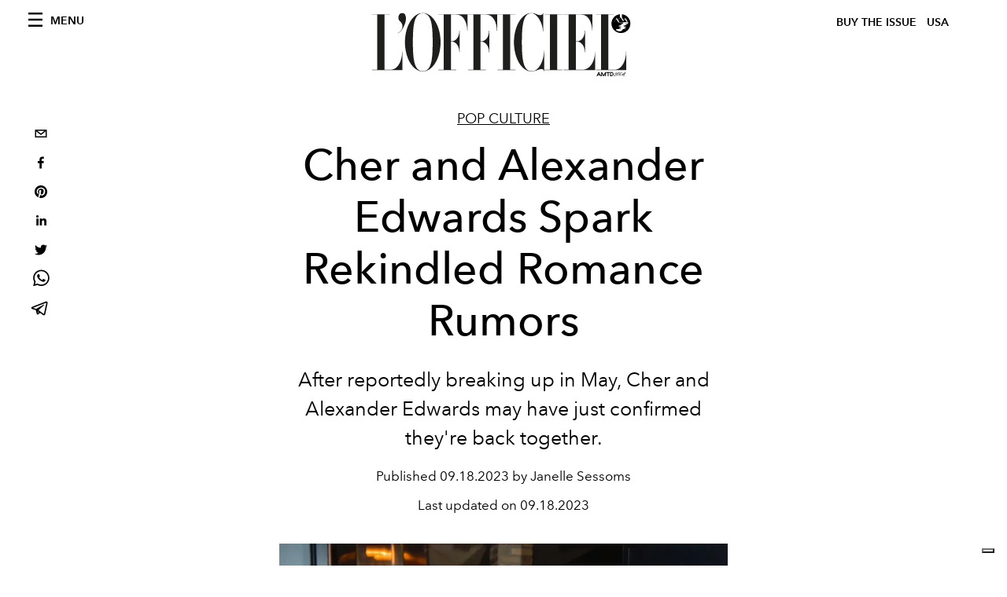

--- FILE ---
content_type: text/html; charset=utf-8
request_url: https://www.google.com/recaptcha/api2/aframe
body_size: 266
content:
<!DOCTYPE HTML><html><head><meta http-equiv="content-type" content="text/html; charset=UTF-8"></head><body><script nonce="5Y5-43c21W6dyURrRh8AYw">/** Anti-fraud and anti-abuse applications only. See google.com/recaptcha */ try{var clients={'sodar':'https://pagead2.googlesyndication.com/pagead/sodar?'};window.addEventListener("message",function(a){try{if(a.source===window.parent){var b=JSON.parse(a.data);var c=clients[b['id']];if(c){var d=document.createElement('img');d.src=c+b['params']+'&rc='+(localStorage.getItem("rc::a")?sessionStorage.getItem("rc::b"):"");window.document.body.appendChild(d);sessionStorage.setItem("rc::e",parseInt(sessionStorage.getItem("rc::e")||0)+1);localStorage.setItem("rc::h",'1768432601167');}}}catch(b){}});window.parent.postMessage("_grecaptcha_ready", "*");}catch(b){}</script></body></html>

--- FILE ---
content_type: application/javascript; charset=utf-8
request_url: https://www.lofficielusa.com/_next/static/947e1ce2186ca3ae924dde4346a69abb55feb182/_ssgManifest.js
body_size: -10
content:
self.__SSG_MANIFEST=new Set(["\u002Fcontacts","\u002Fgifting","\u002F","\u002Fissues","\u002Fnewsletter","\u002Fsearch","\u002Fcategories\u002F[slug]\u002Fp\u002F[page]","\u002Fcategories\u002F[slug]","\u002Fissues\u002F[slug]","\u002Ftags\u002F[slug]","\u002Ftags\u002F[slug]\u002Fp\u002F[page]","\u002F[category]\u002F[slug]"]);self.__SSG_MANIFEST_CB&&self.__SSG_MANIFEST_CB()

--- FILE ---
content_type: application/javascript
request_url: https://cdn.iubenda.com/cs/tcf/versions/tcf-v2-0.30.1.js
body_size: 32066
content:
(n=>{var r={};function o(e){var t;return(r[e]||(t=r[e]={i:e,l:!1,exports:{}},n[e].call(t.exports,t,t.exports,o),t.l=!0,t)).exports}o.m=n,o.c=r,o.d=function(e,t,n){o.o(e,t)||Object.defineProperty(e,t,{enumerable:!0,get:n})},o.r=function(e){"undefined"!=typeof Symbol&&Symbol.toStringTag&&Object.defineProperty(e,Symbol.toStringTag,{value:"Module"}),Object.defineProperty(e,"__esModule",{value:!0})},o.t=function(t,e){if(1&e&&(t=o(t)),8&e)return t;if(4&e&&"object"==typeof t&&t&&t.__esModule)return t;var n=Object.create(null);if(o.r(n),Object.defineProperty(n,"default",{enumerable:!0,value:t}),2&e&&"string"!=typeof t)for(var r in t)o.d(n,r,function(e){return t[e]}.bind(null,r));return n},o.n=function(e){var t=e&&e.__esModule?function(){return e.default}:function(){return e};return o.d(t,"a",t),t},o.o=function(e,t){return Object.prototype.hasOwnProperty.call(e,t)},o.p="",o(o.s=327)})({1:function(D,e,t){function x(e){return(x="function"==typeof Symbol&&"symbol"==typeof Symbol.iterator?function(e){return typeof e}:function(e){return e&&"function"==typeof Symbol&&e.constructor===Symbol&&e!==Symbol.prototype?"symbol":typeof e})(e)}function U(e){var n="function"==typeof Map?new Map:void 0;return function(e){if(null===e||!(t=>{try{return-1!==Function.toString.call(t).indexOf("[native code]")}catch(e){return"function"==typeof t}})(e))return e;if("function"!=typeof e)throw new TypeError("Super expression must either be null or a function");if(void 0!==n){if(n.has(e))return n.get(e);n.set(e,t)}function t(){return function(e,t,n){var r;return M()?Reflect.construct.apply(null,arguments):((r=[null]).push.apply(r,t),t=new(e.bind.apply(e,r)),n&&F(t,n.prototype),t)}(e,arguments,B(this).constructor)}return t.prototype=Object.create(e.prototype,{constructor:{value:t,enumerable:!1,writable:!0,configurable:!0}}),F(t,e)}(e)}function M(){try{var e=!Boolean.prototype.valueOf.call(Reflect.construct(Boolean,[],function(){}))}catch(e){}return(M=function(){return!!e})()}function F(e,t){return(F=Object.setPrototypeOf?Object.setPrototypeOf.bind():function(e,t){return e.__proto__=t,e})(e,t)}function B(e){return(B=Object.setPrototypeOf?Object.getPrototypeOf.bind():function(e){return e.__proto__||Object.getPrototypeOf(e)})(e)}t.d(e,"e",function(){return zt}),t.d(e,"b",function(){return y}),t.d(e,"c",function(){return De}),t.d(e,"d",function(){return f}),t.d(e,"a",function(){return R}),t.d(e,"f",function(){return hn}),t.d(e,"g",function(){return En});var b=(e=>{function t(e){if(this instanceof t)return(e=((e,t,n)=>{t=B(t);var r=e;if(!(t=M()?Reflect.construct(t,n||[],B(e).constructor):t.apply(e,n))||"object"!=x(t)&&"function"!=typeof t){if(void 0!==t)throw new TypeError("Derived constructors may only return object or undefined");if(void 0===(t=r))throw new ReferenceError("this hasn't been initialised - super() hasn't been called")}return t})(this,t,[e])).name="DecodingError",e;throw new TypeError("Cannot call a class as a function")}var n=t;if("function"!=typeof e&&null!==e)throw new TypeError("Super expression must either be null or a function");return n.prototype=Object.create(e&&e.prototype,{constructor:{value:n,writable:!0,configurable:!0}}),Object.defineProperty(n,"prototype",{writable:!1}),e&&F(n,e),n=t,Object.defineProperty(n,"prototype",{writable:!1}),n})(U(Error));function G(e){return(G="function"==typeof Symbol&&"symbol"==typeof Symbol.iterator?function(e){return typeof e}:function(e){return e&&"function"==typeof Symbol&&e.constructor===Symbol&&e!==Symbol.prototype?"symbol":typeof e})(e)}function H(e){var n="function"==typeof Map?new Map:void 0;return function(e){if(null===e||!(t=>{try{return-1!==Function.toString.call(t).indexOf("[native code]")}catch(e){return"function"==typeof t}})(e))return e;if("function"!=typeof e)throw new TypeError("Super expression must either be null or a function");if(void 0!==n){if(n.has(e))return n.get(e);n.set(e,t)}function t(){return function(e,t,n){var r;return W()?Reflect.construct.apply(null,arguments):((r=[null]).push.apply(r,t),t=new(e.bind.apply(e,r)),n&&Q(t,n.prototype),t)}(e,arguments,Y(this).constructor)}return t.prototype=Object.create(e.prototype,{constructor:{value:t,enumerable:!1,writable:!0,configurable:!0}}),Q(t,e)}(e)}function W(){try{var e=!Boolean.prototype.valueOf.call(Reflect.construct(Boolean,[],function(){}))}catch(e){}return(W=function(){return!!e})()}function Q(e,t){return(Q=Object.setPrototypeOf?Object.setPrototypeOf.bind():function(e,t){return e.__proto__=t,e})(e,t)}function Y(e){return(Y=Object.setPrototypeOf?Object.getPrototypeOf.bind():function(e){return e.__proto__||Object.getPrototypeOf(e)})(e)}var u=(e=>{function t(e){if(this instanceof t)return(e=((e,t,n)=>{t=Y(t);var r=e;if(!(t=W()?Reflect.construct(t,n||[],Y(e).constructor):t.apply(e,n))||"object"!=G(t)&&"function"!=typeof t){if(void 0!==t)throw new TypeError("Derived constructors may only return object or undefined");if(void 0===(t=r))throw new ReferenceError("this hasn't been initialised - super() hasn't been called")}return t})(this,t,[e])).name="EncodingError",e;throw new TypeError("Cannot call a class as a function")}var n=t;if("function"!=typeof e&&null!==e)throw new TypeError("Super expression must either be null or a function");return n.prototype=Object.create(e&&e.prototype,{constructor:{value:n,writable:!0,configurable:!0}}),Object.defineProperty(n,"prototype",{writable:!1}),e&&Q(n,e),n=t,Object.defineProperty(n,"prototype",{writable:!1}),n})(H(Error));function K(e){return(K="function"==typeof Symbol&&"symbol"==typeof Symbol.iterator?function(e){return typeof e}:function(e){return e&&"function"==typeof Symbol&&e.constructor===Symbol&&e!==Symbol.prototype?"symbol":typeof e})(e)}function J(e){var n="function"==typeof Map?new Map:void 0;return function(e){if(null===e||!(t=>{try{return-1!==Function.toString.call(t).indexOf("[native code]")}catch(e){return"function"==typeof t}})(e))return e;if("function"!=typeof e)throw new TypeError("Super expression must either be null or a function");if(void 0!==n){if(n.has(e))return n.get(e);n.set(e,t)}function t(){return function(e,t,n){var r;return q()?Reflect.construct.apply(null,arguments):((r=[null]).push.apply(r,t),t=new(e.bind.apply(e,r)),n&&z(t,n.prototype),t)}(e,arguments,$(this).constructor)}return t.prototype=Object.create(e.prototype,{constructor:{value:t,enumerable:!1,writable:!0,configurable:!0}}),z(t,e)}(e)}function q(){try{var e=!Boolean.prototype.valueOf.call(Reflect.construct(Boolean,[],function(){}))}catch(e){}return(q=function(){return!!e})()}function z(e,t){return(z=Object.setPrototypeOf?Object.setPrototypeOf.bind():function(e,t){return e.__proto__=t,e})(e,t)}function $(e){return($=Object.setPrototypeOf?Object.getPrototypeOf.bind():function(e){return e.__proto__||Object.getPrototypeOf(e)})(e)}var c=(e=>{function t(e){if(this instanceof t)return(e=((e,t,n)=>{t=$(t);var r=e;if(!(t=q()?Reflect.construct(t,n||[],$(e).constructor):t.apply(e,n))||"object"!=K(t)&&"function"!=typeof t){if(void 0!==t)throw new TypeError("Derived constructors may only return object or undefined");if(void 0===(t=r))throw new ReferenceError("this hasn't been initialised - super() hasn't been called")}return t})(this,t,[e])).name="GVLError",e;throw new TypeError("Cannot call a class as a function")}var n=t;if("function"!=typeof e&&null!==e)throw new TypeError("Super expression must either be null or a function");return n.prototype=Object.create(e&&e.prototype,{constructor:{value:n,writable:!0,configurable:!0}}),Object.defineProperty(n,"prototype",{writable:!1}),e&&z(n,e),n=t,Object.defineProperty(n,"prototype",{writable:!1}),n})(J(Error));function X(e){return(X="function"==typeof Symbol&&"symbol"==typeof Symbol.iterator?function(e){return typeof e}:function(e){return e&&"function"==typeof Symbol&&e.constructor===Symbol&&e!==Symbol.prototype?"symbol":typeof e})(e)}function Z(e){var n="function"==typeof Map?new Map:void 0;return function(e){if(null===e||!(t=>{try{return-1!==Function.toString.call(t).indexOf("[native code]")}catch(e){return"function"==typeof t}})(e))return e;if("function"!=typeof e)throw new TypeError("Super expression must either be null or a function");if(void 0!==n){if(n.has(e))return n.get(e);n.set(e,t)}function t(){return function(e,t,n){var r;return ee()?Reflect.construct.apply(null,arguments):((r=[null]).push.apply(r,t),t=new(e.bind.apply(e,r)),n&&te(t,n.prototype),t)}(e,arguments,ne(this).constructor)}return t.prototype=Object.create(e.prototype,{constructor:{value:t,enumerable:!1,writable:!0,configurable:!0}}),te(t,e)}(e)}function ee(){try{var e=!Boolean.prototype.valueOf.call(Reflect.construct(Boolean,[],function(){}))}catch(e){}return(ee=function(){return!!e})()}function te(e,t){return(te=Object.setPrototypeOf?Object.setPrototypeOf.bind():function(e,t){return e.__proto__=t,e})(e,t)}function ne(e){return(ne=Object.setPrototypeOf?Object.getPrototypeOf.bind():function(e){return e.__proto__||Object.getPrototypeOf(e)})(e)}var o=(e=>{function i(e,t){var n=2<arguments.length&&void 0!==arguments[2]?arguments[2]:"",r=this,o=i;if(r instanceof o)return(r=((e,t,n)=>{t=ne(t);var r=e;if(!(t=ee()?Reflect.construct(t,n||[],ne(e).constructor):t.apply(e,n))||"object"!=X(t)&&"function"!=typeof t){if(void 0!==t)throw new TypeError("Derived constructors may only return object or undefined");if(void 0===(t=r))throw new ReferenceError("this hasn't been initialised - super() hasn't been called")}return t})(this,i,["invalid value ".concat(t," passed for ").concat(e," ").concat(n)])).name="TCModelError",r;throw new TypeError("Cannot call a class as a function")}var t=i;if("function"!=typeof e&&null!==e)throw new TypeError("Super expression must either be null or a function");return t.prototype=Object.create(e&&e.prototype,{constructor:{value:t,writable:!0,configurable:!0}}),Object.defineProperty(t,"prototype",{writable:!1}),e&&te(t,e),t=i,Object.defineProperty(t,"prototype",{writable:!1}),t})(Z(Error));function re(e){return(re="function"==typeof Symbol&&"symbol"==typeof Symbol.iterator?function(e){return typeof e}:function(e){return e&&"function"==typeof Symbol&&e.constructor===Symbol&&e!==Symbol.prototype?"symbol":typeof e})(e)}function oe(e,t){for(var n=0;n<t.length;n++){var r=t[n];r.enumerable=r.enumerable||!1,r.configurable=!0,"value"in r&&(r.writable=!0),Object.defineProperty(e,se(r.key),r)}}function ie(e,t,n){(t=se(t))in e?Object.defineProperty(e,t,{value:n,enumerable:!0,configurable:!0,writable:!0}):e[t]=n}function se(e){e=(e=>{if("object"!=re(e)||!e)return e;var t=e[Symbol.toPrimitive];if(void 0===t)return String(e);if("object"!=re(t=t.call(e,"string")))return t;throw new TypeError("@@toPrimitive must return a primitive value.")})(e);return"symbol"==re(e)?e:e+""}t=function e(){if(!(this instanceof e))throw new TypeError("Cannot call a class as a function")},e=[{key:"encode",value:function(e){if(!/^[0-1]+$/.test(e))throw new u("Invalid bitField");var t=e.length%this.LCM;e+=t?"0".repeat(this.LCM-t):"";for(var n="",r=0;r<e.length;r+=this.BASIS)n+=this.DICT[parseInt(e.substr(r,this.BASIS),2)];return n}},{key:"decode",value:function(e){if(!/^[A-Za-z0-9\-_]+$/.test(e))throw new b("Invalidly encoded Base64URL string");for(var t="",n=0;n<e.length;n++){var r=this.REVERSE_DICT.get(e[n]).toString(2);t+="0".repeat(this.BASIS-r.length)+r}return t}}],null&&oe(t.prototype,null),oe(t,e),Object.defineProperty(t,"prototype",{writable:!1});var l=t;function ae(e){return(ae="function"==typeof Symbol&&"symbol"==typeof Symbol.iterator?function(e){return typeof e}:function(e){return e&&"function"==typeof Symbol&&e.constructor===Symbol&&e!==Symbol.prototype?"symbol":typeof e})(e)}function ce(e,t){var n,r,o,i,s="undefined"!=typeof Symbol&&e[Symbol.iterator]||e["@@iterator"];if(s)return o=!(r=!0),{s:function(){s=s.call(e)},n:function(){var e=s.next();return r=e.done,e},e:function(e){o=!0,n=e},f:function(){try{r||null==s.return||s.return()}finally{if(o)throw n}}};if(Array.isArray(e)||(s=(e=>{var t;if(e)return"string"==typeof e?ue(e,void 0):"Map"===(t="Object"===(t={}.toString.call(e).slice(8,-1))&&e.constructor?e.constructor.name:t)||"Set"===t?Array.from(e):"Arguments"===t||/^(?:Ui|I)nt(?:8|16|32)(?:Clamped)?Array$/.test(t)?ue(e,void 0):void 0})(e))||t&&e&&"number"==typeof e.length)return s&&(e=s),i=0,{s:t=function(){},n:function(){return i>=e.length?{done:!0}:{done:!1,value:e[i++]}},e:function(e){throw e},f:t};throw new TypeError("Invalid attempt to iterate non-iterable instance.\nIn order to be iterable, non-array objects must have a [Symbol.iterator]() method.")}function ue(e,t){(null==t||t>e.length)&&(t=e.length);for(var n=0,r=Array(t);n<t;n++)r[n]=e[n];return r}function le(e,t){for(var n=0;n<t.length;n++){var r=t[n];r.enumerable=r.enumerable||!1,r.configurable=!0,"value"in r&&(r.writable=!0),Object.defineProperty(e,pe(r.key),r)}}function pe(e){e=(e=>{if("object"!=ae(e)||!e)return e;var t=e[Symbol.toPrimitive];if(void 0===t)return String(e);if("object"!=ae(t=t.call(e,"string")))return t;throw new TypeError("@@toPrimitive must return a primitive value.")})(e);return"symbol"==ae(e)?e:e+""}ie(l,"DICT","ABCDEFGHIJKLMNOPQRSTUVWXYZabcdefghijklmnopqrstuvwxyz0123456789-_"),ie(l,"REVERSE_DICT",new Map([["A",0],["B",1],["C",2],["D",3],["E",4],["F",5],["G",6],["H",7],["I",8],["J",9],["K",10],["L",11],["M",12],["N",13],["O",14],["P",15],["Q",16],["R",17],["S",18],["T",19],["U",20],["V",21],["W",22],["X",23],["Y",24],["Z",25],["a",26],["b",27],["c",28],["d",29],["e",30],["f",31],["g",32],["h",33],["i",34],["j",35],["k",36],["l",37],["m",38],["n",39],["o",40],["p",41],["q",42],["r",43],["s",44],["t",45],["u",46],["v",47],["w",48],["x",49],["y",50],["z",51],["0",52],["1",53],["2",54],["3",55],["4",56],["5",57],["6",58],["7",59],["8",60],["9",61],["-",62],["_",63]])),ie(l,"BASIS",6),ie(l,"LCM",24);le((e=s).prototype,[{key:"has",value:function(e){return s.langSet.has(e)}},{key:"parseLanguage",value:function(e){var t=(e=e.toUpperCase()).split("-")[0];if(2<=e.length&&2==t.length){if(s.langSet.has(e))return e;if(s.langSet.has(t))return t;var n=t+"-"+t;if(s.langSet.has(n))return n;var r,o=ce(s.langSet);try{for(o.s();!(r=o.n()).done;){var i=r.value;if(-1!==i.indexOf(e)||-1!==i.indexOf(t))return i}}catch(e){o.e(e)}finally{o.f()}}throw new Error("unsupported language ".concat(e))}},{key:"forEach",value:function(e){s.langSet.forEach(e)}},{key:"size",get:function(){return s.langSet.size}}]),Object.defineProperty(e,"prototype",{writable:!1});t=e;function s(){if(!(this instanceof s))throw new TypeError("Cannot call a class as a function")}function fe(e){return(fe="function"==typeof Symbol&&"symbol"==typeof Symbol.iterator?function(e){return typeof e}:function(e){return e&&"function"==typeof Symbol&&e.constructor===Symbol&&e!==Symbol.prototype?"symbol":typeof e})(e)}function de(e,t){for(var n=0;n<t.length;n++){var r=t[n];r.enumerable=r.enumerable||!1,r.configurable=!0,"value"in r&&(r.writable=!0),Object.defineProperty(e,be(r.key),r)}}function n(e,t,n){(t=be(t))in e?Object.defineProperty(e,t,{value:n,enumerable:!0,configurable:!0,writable:!0}):e[t]=n}function be(e){e=(e=>{if("object"!=fe(e)||!e)return e;var t=e[Symbol.toPrimitive];if(void 0===t)return String(e);if("object"!=fe(t=t.call(e,"string")))return t;throw new TypeError("@@toPrimitive must return a primitive value.")})(e);return"symbol"==fe(e)?e:e+""}e=t,h="langSet",g=new Set(["AR","BG","BS","CA","CS","CY","DA","DE","EL","EN","ES","ET","EU","FI","FR","GL","HE","HI","HR","HU","ID","IS","IT","JA","KA","KO","LT","LV","MK","MS","MT","NL","NO","PL","PT-BR","PT-PT","RO","RU","SK","SL","SQ","SR-LATN","SR-CYRL","SV","SW","TH","TL","TR","UK","VI","ZH","ZH-HANT"]),(h=pe(h))in e?Object.defineProperty(e,h,{value:g,enumerable:!0,configurable:!0,writable:!0}):e[h]=g;e=function e(){if(!(this instanceof e))throw new TypeError("Cannot call a class as a function")},E&&de(e.prototype,E),O&&de(e,O),Object.defineProperty(e,"prototype",{writable:!1});var p=e;function ye(e,t){var n,r,o,i,s="undefined"!=typeof Symbol&&e[Symbol.iterator]||e["@@iterator"];if(s)return o=!(r=!0),{s:function(){s=s.call(e)},n:function(){var e=s.next();return r=e.done,e},e:function(e){o=!0,n=e},f:function(){try{r||null==s.return||s.return()}finally{if(o)throw n}}};if(Array.isArray(e)||(s=(e=>{var t;if(e)return"string"==typeof e?ve(e,void 0):"Map"===(t="Object"===(t={}.toString.call(e).slice(8,-1))&&e.constructor?e.constructor.name:t)||"Set"===t?Array.from(e):"Arguments"===t||/^(?:Ui|I)nt(?:8|16|32)(?:Clamped)?Array$/.test(t)?ve(e,void 0):void 0})(e))||t&&e&&"number"==typeof e.length)return s&&(e=s),i=0,{s:t=function(){},n:function(){return i>=e.length?{done:!0}:{done:!1,value:e[i++]}},e:function(e){throw e},f:t};throw new TypeError("Invalid attempt to iterate non-iterable instance.\nIn order to be iterable, non-array objects must have a [Symbol.iterator]() method.")}function ve(e,t){(null==t||t>e.length)&&(t=e.length);for(var n=0,r=Array(t);n<t;n++)r[n]=e[n];return r}function he(e){return(he="function"==typeof Symbol&&"symbol"==typeof Symbol.iterator?function(e){return typeof e}:function(e){return e&&"function"==typeof Symbol&&e.constructor===Symbol&&e!==Symbol.prototype?"symbol":typeof e})(e)}function me(e,t){for(var n=0;n<t.length;n++){var r=t[n];r.enumerable=r.enumerable||!1,r.configurable=!0,"value"in r&&(r.writable=!0),Object.defineProperty(e,(e=>(e=(e=>{if("object"!=he(e)||!e)return e;var t=e[Symbol.toPrimitive];if(void 0===t)return String(e);if("object"!=he(t=t.call(e,"string")))return t;throw new TypeError("@@toPrimitive must return a primitive value.")})(e),"symbol"==he(e)?e:e+""))(r.key),r)}}n(p,"cmpId","cmpId"),n(p,"cmpVersion","cmpVersion"),n(p,"consentLanguage","consentLanguage"),n(p,"consentScreen","consentScreen"),n(p,"created","created"),n(p,"supportOOB","supportOOB"),n(p,"isServiceSpecific","isServiceSpecific"),n(p,"lastUpdated","lastUpdated"),n(p,"numCustomPurposes","numCustomPurposes"),n(p,"policyVersion","policyVersion"),n(p,"publisherCountryCode","publisherCountryCode"),n(p,"publisherCustomConsents","publisherCustomConsents"),n(p,"publisherCustomLegitimateInterests","publisherCustomLegitimateInterests"),n(p,"publisherLegitimateInterests","publisherLegitimateInterests"),n(p,"publisherConsents","publisherConsents"),n(p,"publisherRestrictions","publisherRestrictions"),n(p,"purposeConsents","purposeConsents"),n(p,"purposeLegitimateInterests","purposeLegitimateInterests"),n(p,"purposeOneTreatment","purposeOneTreatment"),n(p,"specialFeatureOptins","specialFeatureOptins"),n(p,"useNonStandardTexts","useNonStandardTexts"),n(p,"vendorConsents","vendorConsents"),n(p,"vendorLegitimateInterests","vendorLegitimateInterests"),n(p,"vendorListVersion","vendorListVersion"),n(p,"vendorsAllowed","vendorsAllowed"),n(p,"vendorsDisclosed","vendorsDisclosed"),n(p,"version","version");me((h=function e(){if(!(this instanceof e))throw new TypeError("Cannot call a class as a function")}).prototype,[{key:"clone",value:function(){var n=this,r=new this.constructor;return Object.keys(this).forEach(function(e){var t=n.deepClone(n[e]);void 0!==t&&(r[e]=t)}),r}},{key:"deepClone",value:function(e){var t=he(e);if("number"===t||"string"===t||"boolean"===t)return e;if(null!==e&&"object"===t){if("function"==typeof e.clone)return e.clone();if(e instanceof Date)return new Date(e.getTime());if(void 0!==e[Symbol.iterator]){var n,r=[],o=ye(e);try{for(o.s();!(n=o.n()).done;){var i=n.value;r.push(this.deepClone(i))}}catch(e){o.e(e)}finally{o.f()}return e instanceof Array?r:new e.constructor(r)}var s,a={};for(s in e)e.hasOwnProperty(s)&&(a[s]=this.deepClone(e[s]));return a}}}]),Object.defineProperty(h,"prototype",{writable:!1});var f,ge=h;function Ee(e){return(Ee="function"==typeof Symbol&&"symbol"==typeof Symbol.iterator?function(e){return typeof e}:function(e){return e&&"function"==typeof Symbol&&e.constructor===Symbol&&e!==Symbol.prototype?"symbol":typeof e})(e)}function Se(e,t){for(var n=0;n<t.length;n++){var r=t[n];r.enumerable=r.enumerable||!1,r.configurable=!0,"value"in r&&(r.writable=!0),Object.defineProperty(e,Ie(r.key),r)}}function we(e,t,n){t=Oe(t);var r=e,t=(()=>{try{var e=!Boolean.prototype.valueOf.call(Reflect.construct(Boolean,[],function(){}))}catch(e){}return e})()?Reflect.construct(t,n||[],Oe(e).constructor):t.apply(e,n);if(!t||"object"!=Ee(t)&&"function"!=typeof t){if(void 0!==t)throw new TypeError("Derived constructors may only return object or undefined");if(void 0===(t=r))throw new ReferenceError("this hasn't been initialised - super() hasn't been called")}return t}function Oe(e){return(Oe=Object.setPrototypeOf?Object.getPrototypeOf.bind():function(e){return e.__proto__||Object.getPrototypeOf(e)})(e)}function _e(e,t){return(_e=Object.setPrototypeOf?Object.setPrototypeOf.bind():function(e,t){return e.__proto__=t,e})(e,t)}function Pe(e,t,n){(t=Ie(t))in e?Object.defineProperty(e,t,{value:n,enumerable:!0,configurable:!0,writable:!0}):e[t]=n}function Ie(e){e=(e=>{if("object"!=Ee(e)||!e)return e;var t=e[Symbol.toPrimitive];if(void 0===t)return String(e);if("object"!=Ee(t=t.call(e,"string")))return t;throw new TypeError("@@toPrimitive must return a primitive value.")})(e);return"symbol"==Ee(e)?e:e+""}(g=f=f||{})[g.NOT_ALLOWED=0]="NOT_ALLOWED",g[g.REQUIRE_CONSENT=1]="REQUIRE_CONSENT",g[g.REQUIRE_LI=2]="REQUIRE_LI";var y=(()=>{function r(e,t){var n;if(this instanceof r)return Pe(n=we(this,r),"purposeId_",void 0),Pe(n,"restrictionType",void 0),void 0!==e&&(n.purposeId=e),void 0!==t&&(n.restrictionType=t),n;throw new TypeError("Cannot call a class as a function")}var e=r,t=ge;if("function"!=typeof t&&null!==t)throw new TypeError("Super expression must either be null or a function");return e.prototype=Object.create(t.prototype,{constructor:{value:e,writable:!0,configurable:!0}}),Object.defineProperty(e,"prototype",{writable:!1}),_e(e,t),e=[{key:"unHash",value:function(e){var t=e.split(this.hashSeparator),n=new r;if(2!==t.length)throw new o("hash",e);return n.purposeId=parseInt(t[0],10),n.restrictionType=parseInt(t[1],10),n}}],Se((t=r).prototype,[{key:"hash",get:function(){if(this.isValid())return"".concat(this.purposeId).concat(r.hashSeparator).concat(this.restrictionType);throw new Error("cannot hash invalid PurposeRestriction")}},{key:"purposeId",get:function(){return this.purposeId_},set:function(e){this.purposeId_=e}},{key:"isValid",value:function(){return Number.isInteger(this.purposeId)&&0<this.purposeId&&(this.restrictionType===f.NOT_ALLOWED||this.restrictionType===f.REQUIRE_CONSENT||this.restrictionType===f.REQUIRE_LI)}},{key:"isSameAs",value:function(e){return this.purposeId===e.purposeId&&this.restrictionType===e.restrictionType}}]),Se(t,e),Object.defineProperty(t,"prototype",{writable:!1}),t})();function Ce(e){return(Ce="function"==typeof Symbol&&"symbol"==typeof Symbol.iterator?function(e){return typeof e}:function(e){return e&&"function"==typeof Symbol&&e.constructor===Symbol&&e!==Symbol.prototype?"symbol":typeof e})(e)}function Le(e){return(e=>{if(Array.isArray(e))return je(e)})(e)||(()=>{if("undefined"!=typeof Symbol&&null!=e[Symbol.iterator]||null!=e["@@iterator"])return Array.from(e)})()||(e=>{var t;if(e)return"string"==typeof e?je(e,void 0):"Map"===(t="Object"===(t={}.toString.call(e).slice(8,-1))&&e.constructor?e.constructor.name:t)||"Set"===t?Array.from(e):"Arguments"===t||/^(?:Ui|I)nt(?:8|16|32)(?:Clamped)?Array$/.test(t)?je(e,void 0):void 0})(e)||(()=>{throw new TypeError("Invalid attempt to spread non-iterable instance.\nIn order to be iterable, non-array objects must have a [Symbol.iterator]() method.")})()}function je(e,t){(null==t||t>e.length)&&(t=e.length);for(var n=0,r=Array(t);n<t;n++)r[n]=e[n];return r}function Te(e,t){for(var n=0;n<t.length;n++){var r=t[n];r.enumerable=r.enumerable||!1,r.configurable=!0,"value"in r&&(r.writable=!0),Object.defineProperty(e,Ne(r.key),r)}}function Ae(e,t,n){t=ke(t);var r=e,t=(()=>{try{var e=!Boolean.prototype.valueOf.call(Reflect.construct(Boolean,[],function(){}))}catch(e){}return e})()?Reflect.construct(t,n||[],ke(e).constructor):t.apply(e,n);if(!t||"object"!=Ce(t)&&"function"!=typeof t){if(void 0!==t)throw new TypeError("Derived constructors may only return object or undefined");if(void 0===(t=r))throw new ReferenceError("this hasn't been initialised - super() hasn't been called")}return t}function ke(e){return(ke=Object.setPrototypeOf?Object.getPrototypeOf.bind():function(e){return e.__proto__||Object.getPrototypeOf(e)})(e)}function Ve(e,t){return(Ve=Object.setPrototypeOf?Object.setPrototypeOf.bind():function(e,t){return e.__proto__=t,e})(e,t)}function Re(e,t,n){(t=Ne(t))in e?Object.defineProperty(e,t,{value:n,enumerable:!0,configurable:!0,writable:!0}):e[t]=n}function Ne(e){e=(e=>{if("object"!=Ce(e)||!e)return e;var t=e[Symbol.toPrimitive];if(void 0===t)return String(e);if("object"!=Ce(t=t.call(e,"string")))return t;throw new TypeError("@@toPrimitive must return a primitive value.")})(e);return"symbol"==Ce(e)?e:e+""}Pe(y,"hashSeparator","-");var r,De=(()=>{function i(){var e=this,t=i;if(!(e instanceof t))throw new TypeError("Cannot call a class as a function");for(var n=arguments.length,r=new Array(n),o=0;o<n;o++)r[o]=arguments[o];return Re(e=Ae(this,i,[].concat(r)),"bitLength",0),Re(e,"map",new Map),Re(e,"gvl_",void 0),e}var e=i,t=ge;if("function"!=typeof t&&null!==t)throw new TypeError("Super expression must either be null or a function");return e.prototype=Object.create(t.prototype,{constructor:{value:e,writable:!0,configurable:!0}}),Object.defineProperty(e,"prototype",{writable:!1}),Ve(e,t),Te((e=i).prototype,[{key:"has",value:function(e){return this.map.has(e)}},{key:"isOkToHave",value:function(e,t,n){var r,o=!0;if(null!=(r=this.gvl)&&r.vendors){var i=this.gvl.vendors[n];if(i)if(e===f.NOT_ALLOWED)o=i.legIntPurposes.includes(t)||i.purposes.includes(t);else if(i.flexiblePurposes.length)switch(e){case f.REQUIRE_CONSENT:o=i.flexiblePurposes.includes(t)&&i.legIntPurposes.includes(t);break;case f.REQUIRE_LI:o=i.flexiblePurposes.includes(t)&&i.purposes.includes(t)}else o=!1;else o=!1}return o}},{key:"add",value:function(e,t){this.isOkToHave(t.restrictionType,t.purposeId,e)&&(t=t.hash,this.has(t)||(this.map.set(t,new Set),this.bitLength=0),this.map.get(t).add(e))}},{key:"restrictPurposeToLegalBasis",value:function(e){var t=Array.from(this.gvl.vendorIds),n=e.hash,r=t[t.length-1],e=Le(Array(r).keys()).map(function(e){return e+1});if(this.has(n))for(var o=1;o<=r;o++)this.map.get(n).add(o);else this.map.set(n,new Set(e)),this.bitLength=0}},{key:"getVendors",value:function(e){var t,n=[];return e?(e=e.hash,this.has(e)&&(n=Array.from(this.map.get(e)))):(t=new Set,this.map.forEach(function(e){e.forEach(function(e){t.add(e)})}),n=Array.from(t)),n.sort(function(e,t){return e-t})}},{key:"getRestrictionType",value:function(e,t){var n;return this.getRestrictions(e).forEach(function(e){e.purposeId===t&&(void 0===n||n>e.restrictionType)&&(n=e.restrictionType)}),n}},{key:"vendorHasRestriction",value:function(e,t){for(var n=!1,r=this.getRestrictions(e),o=0;o<r.length&&!n;o++)n=t.isSameAs(r[o]);return n}},{key:"getMaxVendorId",value:function(){var t=0;return this.map.forEach(function(e){t=Math.max(Array.from(e)[e.size-1],t)}),t}},{key:"getRestrictions",value:function(n){var r=[];return this.map.forEach(function(e,t){n&&!e.has(n)||r.push(y.unHash(t))}),r}},{key:"getPurposes",value:function(){var n=new Set;return this.map.forEach(function(e,t){n.add(y.unHash(t).purposeId)}),Array.from(n)}},{key:"remove",value:function(e,t){var t=t.hash,n=this.map.get(t);n&&(n.delete(e),0==n.size)&&(this.map.delete(t),this.bitLength=0)}},{key:"gvl",get:function(){return this.gvl_},set:function(e){var r=this;this.gvl_||(this.gvl_=e,this.map.forEach(function(t,e){var n=y.unHash(e);Array.from(t).forEach(function(e){r.isOkToHave(n.restrictionType,n.purposeId,e)||t.delete(e)})}))}},{key:"isEmpty",value:function(){return 0===this.map.size}},{key:"numRestrictions",get:function(){return this.map.size}}]),Object.defineProperty(e,"prototype",{writable:!1}),e})();function xe(e){return(xe="function"==typeof Symbol&&"symbol"==typeof Symbol.iterator?function(e){return typeof e}:function(e){return e&&"function"==typeof Symbol&&e.constructor===Symbol&&e!==Symbol.prototype?"symbol":typeof e})(e)}function Ue(e,t){for(var n=0;n<t.length;n++){var r=t[n];r.enumerable=r.enumerable||!1,r.configurable=!0,"value"in r&&(r.writable=!0),Object.defineProperty(e,Me(r.key),r)}}function i(e,t,n){return(t=Me(t))in e?Object.defineProperty(e,t,{value:n,enumerable:!0,configurable:!0,writable:!0}):e[t]=n,e}function Me(e){e=(e=>{if("object"!=xe(e)||!e)return e;var t=e[Symbol.toPrimitive];if(void 0===t)return String(e);if("object"!=xe(t=t.call(e,"string")))return t;throw new TypeError("@@toPrimitive must return a primitive value.")})(e);return"symbol"==xe(e)?e:e+""}(E=r=r||{}).CORE="core",E.VENDORS_DISCLOSED="vendorsDisclosed",E.VENDORS_ALLOWED="vendorsAllowed",E.PUBLISHER_TC="publisherTC";O=function e(){if(!(this instanceof e))throw new TypeError("Cannot call a class as a function")},S&&Ue(O.prototype,S),w&&Ue(O,w),Object.defineProperty(O,"prototype",{writable:!1});var Fe=O;function a(e){return(a="function"==typeof Symbol&&"symbol"==typeof Symbol.iterator?function(e){return typeof e}:function(e){return e&&"function"==typeof Symbol&&e.constructor===Symbol&&e!==Symbol.prototype?"symbol":typeof e})(e)}function Be(){var b,e="function"==typeof Symbol?Symbol:{},t=e.iterator||"@@iterator",n=e.toStringTag||"@@toStringTag";function r(e,t,n,r){var o,i,s,a,c,u,l,p,f,t=t&&t.prototype instanceof v?t:v,t=Object.create(t.prototype);return m(t,"_invoke",(o=e,i=n,l=r||[],p=!1,f={p:u=0,n:0,v:b,a:d,f:d.bind(b,4),d:function(e,t){return s=e,a=0,c=b,f.n=t,y}},function(e,t,n){if(1<u)throw TypeError("Generator is already running");for(p&&1===t&&d(t,n),a=t,c=n;(h=a<2?b:c)||!p;){s||(a?a<3?(1<a&&(f.n=-1),d(a,c)):f.n=c:f.v=c);try{if(u=2,s){if(h=s[e=a?e:"next"]){if(!(h=h.call(s,c)))throw TypeError("iterator result is not an object");if(!h.done)return h;c=h.value,a<2&&(a=0)}else 1===a&&(h=s.return)&&h.call(s),a<2&&(c=TypeError("The iterator does not provide a '"+e+"' method"),a=1);s=b}else if((h=(p=f.n<0)?c:o.call(i,f))!==y)break}catch(e){s=b,a=1,c=e}finally{u=1}}return{value:h,done:p}}),!0),t;function d(e,t){for(a=e,c=t,h=0;!p&&u&&!n&&h<l.length;h++){var n,r=l[h],o=f.p,i=r[2];3<e?(n=i===t)&&(c=r[(a=r[4])?5:a=3],r[4]=r[5]=b):r[0]<=o&&((n=e<2&&o<r[1])?(a=0,f.v=t,f.n=r[1]):o<i&&(n=e<3||r[0]>t||i<t)&&(r[4]=e,r[5]=t,f.n=i,a=0))}if(n||1<e)return y;throw p=!0,t}}var y={};function v(){}function o(){}function i(){}var h=Object.getPrototypeOf,e=[][t]?h(h([][t]())):(m(h={},t,function(){return this}),h),s=i.prototype=v.prototype=Object.create(e);function a(e){return Object.setPrototypeOf?Object.setPrototypeOf(e,i):(e.__proto__=i,m(e,n,"GeneratorFunction")),e.prototype=Object.create(s),e}return m(s,"constructor",o.prototype=i),m(i,"constructor",o),m(i,n,o.displayName="GeneratorFunction"),m(s),m(s,n,"Generator"),m(s,t,function(){return this}),m(s,"toString",function(){return"[object Generator]"}),(Be=function(){return{w:r,m:a}})()}function m(e,t,n,r){var i=Object.defineProperty;try{i({},"",{})}catch(e){i=0}(m=function(e,t,n,r){function o(t,n){m(e,t,function(e){return this._invoke(t,n,e)})}t?i?i(e,t,{value:n,enumerable:!r,configurable:!r,writable:!r}):e[t]=n:(o("next",0),o("throw",1),o("return",2))})(e,t,n,r)}function Ge(e,t){for(var n=0;n<t.length;n++){var r=t[n];r.enumerable=r.enumerable||!1,r.configurable=!0,"value"in r&&(r.writable=!0),Object.defineProperty(e,Ke(r.key),r)}}function He(e,t,n){t=We(t);var r=e,t=(()=>{try{var e=!Boolean.prototype.valueOf.call(Reflect.construct(Boolean,[],function(){}))}catch(e){}return e})()?Reflect.construct(t,n||[],We(e).constructor):t.apply(e,n);if(!t||"object"!=a(t)&&"function"!=typeof t){if(void 0!==t)throw new TypeError("Derived constructors may only return object or undefined");if(void 0===(t=r))throw new ReferenceError("this hasn't been initialised - super() hasn't been called")}return t}function We(e){return(We=Object.setPrototypeOf?Object.getPrototypeOf.bind():function(e){return e.__proto__||Object.getPrototypeOf(e)})(e)}function Qe(e,t){return(Qe=Object.setPrototypeOf?Object.setPrototypeOf.bind():function(e,t){return e.__proto__=t,e})(e,t)}function Ye(e,t,n){(t=Ke(t))in e?Object.defineProperty(e,t,{value:n,enumerable:!0,configurable:!0,writable:!0}):e[t]=n}function Ke(e){e=(e=>{if("object"!=a(e)||!e)return e;var t=e[Symbol.toPrimitive];if(void 0===t)return String(e);if("object"!=a(t=t.call(e,"string")))return t;throw new TypeError("@@toPrimitive must return a primitive value.")})(e);return"symbol"==a(e)?e:e+""}i(Fe,"ID_TO_KEY",[r.CORE,r.VENDORS_DISCLOSED,r.VENDORS_ALLOWED,r.PUBLISHER_TC]),i(Fe,"KEY_TO_ID",i(i(i(i({},r.CORE,0),r.VENDORS_DISCLOSED,1),r.VENDORS_ALLOWED,2),r.PUBLISHER_TC,3));var d=(()=>{function i(){var e=this,t=i;if(!(e instanceof t))throw new TypeError("Cannot call a class as a function");for(var n=arguments.length,r=new Array(n),o=0;o<n;o++)r[o]=arguments[o];return Ye(e=He(this,i,[].concat(r)),"bitLength",0),Ye(e,"maxId_",0),Ye(e,"set_",new Set),e}var e=i,t=ge;if("function"!=typeof t&&null!==t)throw new TypeError("Super expression must either be null or a function");return e.prototype=Object.create(t.prototype,{constructor:{value:e,writable:!0,configurable:!0}}),Object.defineProperty(e,"prototype",{writable:!1}),Qe(e,t),e=i,t=[{key:Symbol.iterator,value:Be().m(function e(){var t;return Be().w(function(e){for(;;)switch(e.n){case 0:t=1;case 1:if(t<=this.maxId)return e.n=2,[t,this.has(t)];e.n=3;break;case 2:t++,e.n=1;break;case 3:return e.a(2)}},e,this)})},{key:"values",value:function(){return this.set_.values()}},{key:"maxId",get:function(){return this.maxId_}},{key:"has",value:function(e){return this.set_.has(e)}},{key:"unset",value:function(e){var t=this;Array.isArray(e)?e.forEach(function(e){return t.unset(e)}):"object"===a(e)?this.unset(Object.keys(e).map(function(e){return Number(e)})):(this.set_.delete(Number(e)),this.bitLength=0,e===this.maxId&&(this.maxId_=0,this.set_.forEach(function(e){t.maxId_=Math.max(t.maxId,e)})))}},{key:"isIntMap",value:function(n){var r=this,e="object"===a(n);return e&&Object.keys(n).every(function(e){var t=Number.isInteger(parseInt(e,10));return(t=t&&r.isValidNumber(n[e].id))&&void 0!==n[e].name})}},{key:"isValidNumber",value:function(e){return 0<parseInt(e,10)}},{key:"isSet",value:function(e){var t=!1;return t=e instanceof Set?Array.from(e).every(this.isValidNumber):t}},{key:"set",value:function(e){var t=this;if(Array.isArray(e))e.forEach(function(e){return t.set(e)});else if(this.isSet(e))this.set(Array.from(e));else if(this.isIntMap(e))this.set(Object.keys(e).map(function(e){return Number(e)}));else{if(!this.isValidNumber(e))throw new o("set()",e,"must be positive integer array, positive integer, Set<number>, or IntMap");this.set_.add(e),this.maxId_=Math.max(this.maxId,e),this.bitLength=0}}},{key:"empty",value:function(){this.set_=new Set,this.maxId_=0}},{key:"forEach",value:function(e){for(var t=1;t<=this.maxId;t++)e(this.has(t),t)}},{key:"size",get:function(){return this.set_.size}},{key:"setAll",value:function(e){this.set(e)}}],Ge(e.prototype,t),Object.defineProperty(e,"prototype",{writable:!1}),e})();function Je(e){return(Je="function"==typeof Symbol&&"symbol"==typeof Symbol.iterator?function(e){return typeof e}:function(e){return e&&"function"==typeof Symbol&&e.constructor===Symbol&&e!==Symbol.prototype?"symbol":typeof e})(e)}function qe(e,t){for(var n=0;n<t.length;n++){var r=t[n];r.enumerable=r.enumerable||!1,r.configurable=!0,"value"in r&&(r.writable=!0),Object.defineProperty(e,ze(r.key),r)}}function v(e,t,n){(t=ze(t))in e?Object.defineProperty(e,t,{value:n,enumerable:!0,configurable:!0,writable:!0}):e[t]=n}function ze(e){e=(e=>{if("object"!=Je(e)||!e)return e;var t=e[Symbol.toPrimitive];if(void 0===t)return String(e);if("object"!=Je(t=t.call(e,"string")))return t;throw new TypeError("@@toPrimitive must return a primitive value.")})(e);return"symbol"==Je(e)?e:e+""}var e=p.cmpId,h=p.cmpVersion,g=p.consentLanguage,E=p.consentScreen,S=p.created,w=p.isServiceSpecific,O=p.lastUpdated,$e=p.policyVersion,Xe=p.publisherCountryCode,Ze=p.publisherLegitimateInterests,et=p.publisherConsents,tt=p.purposeConsents,nt=p.purposeLegitimateInterests,rt=p.purposeOneTreatment,ot=p.specialFeatureOptins,it=p.useNonStandardTexts,st=p.vendorListVersion,at=p.version,_=(C=function e(){if(!(this instanceof e))throw new TypeError("Cannot call a class as a function")},lt&&qe(C.prototype,lt),dt&&qe(C,dt),Object.defineProperty(C,"prototype",{writable:!1}),C);function ct(e){return(ct="function"==typeof Symbol&&"symbol"==typeof Symbol.iterator?function(e){return typeof e}:function(e){return e&&"function"==typeof Symbol&&e.constructor===Symbol&&e!==Symbol.prototype?"symbol":typeof e})(e)}function ut(e,t){for(var n=0;n<t.length;n++){var r=t[n];r.enumerable=r.enumerable||!1,r.configurable=!0,"value"in r&&(r.writable=!0),Object.defineProperty(e,(e=>(e=(e=>{if("object"!=ct(e)||!e)return e;var t=e[Symbol.toPrimitive];if(void 0===t)return String(e);if("object"!=ct(t=t.call(e,"string")))return t;throw new TypeError("@@toPrimitive must return a primitive value.")})(e),"symbol"==ct(e)?e:e+""))(r.key),r)}}v(_,e,12),v(_,h,12),v(_,g,12),v(_,E,6),v(_,S,36),v(_,w,1),v(_,O,36),v(_,$e,6),v(_,Xe,12),v(_,Ze,24),v(_,et,24),v(_,tt,24),v(_,nt,24),v(_,rt,1),v(_,ot,12),v(_,it,1),v(_,st,12),v(_,at,6),v(_,"anyBoolean",1),v(_,"encodingType",1),v(_,"maxId",16),v(_,"numCustomPurposes",6),v(_,"numEntries",12),v(_,"numRestrictions",12),v(_,"purposeId",6),v(_,"restrictionType",2),v(_,"segmentType",3),v(_,"singleOrRange",1),v(_,"vendorId",16);ut(lt=function e(){if(!(this instanceof e))throw new TypeError("Cannot call a class as a function")},[{key:"encode",value:function(e){return String(Number(e))}},{key:"decode",value:function(e){return"1"===e}}]),Object.defineProperty(lt,"prototype",{writable:!1});var lt,P=lt;function pt(e){return(pt="function"==typeof Symbol&&"symbol"==typeof Symbol.iterator?function(e){return typeof e}:function(e){return e&&"function"==typeof Symbol&&e.constructor===Symbol&&e!==Symbol.prototype?"symbol":typeof e})(e)}function ft(e,t){for(var n=0;n<t.length;n++){var r=t[n];r.enumerable=r.enumerable||!1,r.configurable=!0,"value"in r&&(r.writable=!0),Object.defineProperty(e,(e=>(e=(e=>{if("object"!=pt(e)||!e)return e;var t=e[Symbol.toPrimitive];if(void 0===t)return String(e);if("object"!=pt(t=t.call(e,"string")))return t;throw new TypeError("@@toPrimitive must return a primitive value.")})(e),"symbol"==pt(e)?e:e+""))(r.key),r)}}ft(dt=function e(){if(!(this instanceof e))throw new TypeError("Cannot call a class as a function")},[{key:"encode",value:function(e,t){var n;if((n=(e="string"==typeof e?parseInt(e,10):e).toString(2)).length>t||e<0)throw new u("".concat(e," too large to encode into ").concat(t));return n=n.length<t?"0".repeat(t-n.length)+n:n}},{key:"decode",value:function(e,t){if(t!==e.length)throw new b("invalid bit length");return parseInt(e,2)}}]),Object.defineProperty(dt,"prototype",{writable:!1});var dt,I=dt;function bt(e){return(bt="function"==typeof Symbol&&"symbol"==typeof Symbol.iterator?function(e){return typeof e}:function(e){return e&&"function"==typeof Symbol&&e.constructor===Symbol&&e!==Symbol.prototype?"symbol":typeof e})(e)}function yt(e,t){for(var n=0;n<t.length;n++){var r=t[n];r.enumerable=r.enumerable||!1,r.configurable=!0,"value"in r&&(r.writable=!0),Object.defineProperty(e,(e=>(e=(e=>{if("object"!=bt(e)||!e)return e;var t=e[Symbol.toPrimitive];if(void 0===t)return String(e);if("object"!=bt(t=t.call(e,"string")))return t;throw new TypeError("@@toPrimitive must return a primitive value.")})(e),"symbol"==bt(e)?e:e+""))(r.key),r)}}yt(C=function e(){if(!(this instanceof e))throw new TypeError("Cannot call a class as a function")},[{key:"encode",value:function(e,t){return I.encode(Math.round(e.getTime()/100),t)}},{key:"decode",value:function(e,t){if(t!==e.length)throw new b("invalid bit length");var n=new Date;return n.setTime(100*I.decode(e,t)),n}}]),Object.defineProperty(C,"prototype",{writable:!1});var C,vt=C;function ht(e){return(ht="function"==typeof Symbol&&"symbol"==typeof Symbol.iterator?function(e){return typeof e}:function(e){return e&&"function"==typeof Symbol&&e.constructor===Symbol&&e!==Symbol.prototype?"symbol":typeof e})(e)}function mt(e,t){for(var n=0;n<t.length;n++){var r=t[n];r.enumerable=r.enumerable||!1,r.configurable=!0,"value"in r&&(r.writable=!0),Object.defineProperty(e,(e=>(e=(e=>{if("object"!=ht(e)||!e)return e;var t=e[Symbol.toPrimitive];if(void 0===t)return String(e);if("object"!=ht(t=t.call(e,"string")))return t;throw new TypeError("@@toPrimitive must return a primitive value.")})(e),"symbol"==ht(e)?e:e+""))(r.key),r)}}mt(e=function e(){if(!(this instanceof e))throw new TypeError("Cannot call a class as a function")},[{key:"encode",value:function(e,t){for(var n="",r=1;r<=t;r++)n+=P.encode(e.has(r));return n}},{key:"decode",value:function(e,t){if(e.length!==t)throw new b("bitfield encoding length mismatch");for(var n=new d,r=1;r<=t;r++)P.decode(e[r-1])&&n.set(r);return n.bitLength=e.length,n}}]),Object.defineProperty(e,"prototype",{writable:!1});var L=e;function gt(e){return(gt="function"==typeof Symbol&&"symbol"==typeof Symbol.iterator?function(e){return typeof e}:function(e){return e&&"function"==typeof Symbol&&e.constructor===Symbol&&e!==Symbol.prototype?"symbol":typeof e})(e)}function Et(e,t){for(var n=0;n<t.length;n++){var r=t[n];r.enumerable=r.enumerable||!1,r.configurable=!0,"value"in r&&(r.writable=!0),Object.defineProperty(e,(e=>(e=(e=>{if("object"!=gt(e)||!e)return e;var t=e[Symbol.toPrimitive];if(void 0===t)return String(e);if("object"!=gt(t=t.call(e,"string")))return t;throw new TypeError("@@toPrimitive must return a primitive value.")})(e),"symbol"==gt(e)?e:e+""))(r.key),r)}}Et(h=function e(){if(!(this instanceof e))throw new TypeError("Cannot call a class as a function")},[{key:"encode",value:function(e,t){var n=(e=e.toUpperCase()).charCodeAt(0)-65,r=e.charCodeAt(1)-65;if(n<0||25<n||r<0||25<r)throw new u("invalid language code: ".concat(e));if(t%2==1)throw new u("numBits must be even, ".concat(t," is not valid"));return I.encode(n,t/=2)+I.encode(r,t)}},{key:"decode",value:function(e,t){if(t!==e.length||e.length%2)throw new b("invalid bit length for language");var t=e.length/2,n=I.decode(e.slice(0,t),t)+65,e=I.decode(e.slice(t),t)+65;return String.fromCharCode(n)+String.fromCharCode(e)}}]),Object.defineProperty(h,"prototype",{writable:!1});var St=h;function wt(e){return(wt="function"==typeof Symbol&&"symbol"==typeof Symbol.iterator?function(e){return typeof e}:function(e){return e&&"function"==typeof Symbol&&e.constructor===Symbol&&e!==Symbol.prototype?"symbol":typeof e})(e)}function Ot(e,t){for(var n=0;n<t.length;n++){var r=t[n];r.enumerable=r.enumerable||!1,r.configurable=!0,"value"in r&&(r.writable=!0),Object.defineProperty(e,(e=>(e=(e=>{if("object"!=wt(e)||!e)return e;var t=e[Symbol.toPrimitive];if(void 0===t)return String(e);if("object"!=wt(t=t.call(e,"string")))return t;throw new TypeError("@@toPrimitive must return a primitive value.")})(e),"symbol"==wt(e)?e:e+""))(r.key),r)}}Ot(g=function e(){if(!(this instanceof e))throw new TypeError("Cannot call a class as a function")},[{key:"encode",value:function(u){var l=I.encode(u.numRestrictions,_.numRestrictions);return u.isEmpty()||u.getRestrictions().forEach(function(e){l=(l+=I.encode(e.purposeId,_.purposeId))+I.encode(e.restrictionType,_.restrictionType);for(var t=u.getVendors(e),n=t.length,r=0,o=0,i="",s=0;s<n;s++){var a,c=t[s];0===o&&(r++,o=c),(s===n-1||t[s+1]>((e,t)=>{for(var n=e+1;n<=t;n++)if(u.gvl.vendorIds.has(n))return n;return e})(c,t[n-1]))&&(i=(i+=P.encode(a=!(c===o)))+I.encode(o,_.vendorId),a&&(i+=I.encode(c,_.vendorId)),o=0)}l=l+I.encode(r,_.numEntries)+i}),l}},{key:"decode",value:function(e){var t=0,n=new De,r=I.decode(e.substr(t,_.numRestrictions),_.numRestrictions);t+=_.numRestrictions;for(var o=0;o<r;o++){var i=I.decode(e.substr(t,_.purposeId),_.purposeId),s=(t+=_.purposeId,I.decode(e.substr(t,_.restrictionType),_.restrictionType)),a=(t+=_.restrictionType,new y(i,s)),c=I.decode(e.substr(t,_.numEntries),_.numEntries);t+=_.numEntries;for(var u=0;u<c;u++){var l=P.decode(e.substr(t,_.anyBoolean)),p=(t+=_.anyBoolean,I.decode(e.substr(t,_.vendorId),_.vendorId));if(t+=_.vendorId,l){var f=I.decode(e.substr(t,_.vendorId),_.vendorId);if(t+=_.vendorId,f<p)throw new b("Invalid RangeEntry: endVendorId ".concat(f," is less than ").concat(p));for(var d=p;d<=f;d++)n.add(d,a)}else n.add(p,a)}}return n.bitLength=t,n}}]),Object.defineProperty(g,"prototype",{writable:!1});var _t,Pt=g;function It(e){return(It="function"==typeof Symbol&&"symbol"==typeof Symbol.iterator?function(e){return typeof e}:function(e){return e&&"function"==typeof Symbol&&e.constructor===Symbol&&e!==Symbol.prototype?"symbol":typeof e})(e)}function Ct(e,t){for(var n=0;n<t.length;n++){var r=t[n];r.enumerable=r.enumerable||!1,r.configurable=!0,"value"in r&&(r.writable=!0),Object.defineProperty(e,(e=>(e=(e=>{if("object"!=It(e)||!e)return e;var t=e[Symbol.toPrimitive];if(void 0===t)return String(e);if("object"!=It(t=t.call(e,"string")))return t;throw new TypeError("@@toPrimitive must return a primitive value.")})(e),"symbol"==It(e)?e:e+""))(r.key),r)}}(E=_t=_t||{})[E.FIELD=0]="FIELD",E[E.RANGE=1]="RANGE";Ct(S=function e(){if(!(this instanceof e))throw new TypeError("Cannot call a class as a function")},[{key:"encode",value:function(n){var r,o=[],i=[],e=I.encode(n.maxId,_.maxId),s="",t=_.maxId+_.encodingType,a=t+n.maxId,c=2*_.vendorId+_.singleOrRange+_.numEntries,u=t+_.numEntries;return n.forEach(function(e,t){s+=P.encode(e),(r=n.maxId>c&&u<a)&&e&&(n.has(t+1)?0===i.length&&(i.push(t),u=(u+=_.singleOrRange)+_.vendorId):(i.push(t),u+=_.vendorId,o.push(i),i=[]))}),r?e=(e+=String(_t.RANGE))+this.buildRangeEncoding(o):e=(e+=String(_t.FIELD))+s,e}},{key:"decode",value:function(e,t){var n,r=0,o=I.decode(e.substr(r,_.maxId),_.maxId),i=(r+=_.maxId,I.decode(e.charAt(r),_.encodingType));if(r+=_.encodingType,i===_t.RANGE){if(n=new d,1===t){if("1"===e.substr(r,1))throw new b("Unable to decode default consent=1");r++}var s=I.decode(e.substr(r,_.numEntries),_.numEntries);r+=_.numEntries;for(var a=0;a<s;a++){var c=P.decode(e.charAt(r)),u=(r+=_.singleOrRange,I.decode(e.substr(r,_.vendorId),_.vendorId));if(r+=_.vendorId,c){var l=I.decode(e.substr(r,_.vendorId),_.vendorId);r+=_.vendorId;for(var p=u;p<=l;p++)n.set(p)}else n.set(u)}}else{i=e.substr(r,o);r+=o,n=L.decode(i,o)}return n.bitLength=r,n}},{key:"buildRangeEncoding",value:function(e){var t=e.length,n=I.encode(t,_.numEntries);return e.forEach(function(e){var t=1===e.length;n=(n+=P.encode(!t))+I.encode(e[0],_.vendorId),t||(n+=I.encode(e[1],_.vendorId))}),n}}]),Object.defineProperty(S,"prototype",{writable:!1});var Lt=S;function jt(e){return(jt="function"==typeof Symbol&&"symbol"==typeof Symbol.iterator?function(e){return typeof e}:function(e){return e&&"function"==typeof Symbol&&e.constructor===Symbol&&e!==Symbol.prototype?"symbol":typeof e})(e)}function j(e,t,n){return r=(e=>{if("object"!=jt(e)||!e)return e;var t=e[Symbol.toPrimitive];if(void 0===t)return String(e);if("object"!=jt(t=t.call(e,"string")))return t;throw new TypeError("@@toPrimitive must return a primitive value.")})(t),(t="symbol"==jt(r)?r:r+"")in e?Object.defineProperty(e,t,{value:n,enumerable:!0,configurable:!0,writable:!0}):e[t]=n,e;var r}function Tt(){var e;return j(j(j(j(j(j(j(j(j(j(e={},p.version,I),p.created,vt),p.lastUpdated,vt),p.cmpId,I),p.cmpVersion,I),p.consentScreen,I),p.consentLanguage,St),p.vendorListVersion,I),p.policyVersion,I),p.isServiceSpecific,P),j(j(j(j(j(j(j(j(j(j(e,p.useNonStandardTexts,P),p.specialFeatureOptins,L),p.purposeConsents,L),p.purposeLegitimateInterests,L),p.purposeOneTreatment,P),p.publisherCountryCode,St),p.vendorConsents,Lt),p.vendorLegitimateInterests,Lt),p.publisherRestrictions,Pt),"segmentType",I),j(j(j(j(j(j(j(e,p.vendorsDisclosed,Lt),p.vendorsAllowed,Lt),p.publisherConsents,L),p.publisherLegitimateInterests,L),p.numCustomPurposes,I),p.publisherCustomConsents,L),p.publisherCustomLegitimateInterests,L)}function At(e){return(At="function"==typeof Symbol&&"symbol"==typeof Symbol.iterator?function(e){return typeof e}:function(e){return e&&"function"==typeof Symbol&&e.constructor===Symbol&&e!==Symbol.prototype?"symbol":typeof e})(e)}function kt(e,t){for(var n=0;n<t.length;n++){var r=t[n];r.enumerable=r.enumerable||!1,r.configurable=!0,"value"in r&&(r.writable=!0),Object.defineProperty(e,Vt(r.key),r)}}function T(e,t,n){return(t=Vt(t))in e?Object.defineProperty(e,t,{value:n,enumerable:!0,configurable:!0,writable:!0}):e[t]=n,e}function Vt(e){e=(e=>{if("object"!=At(e)||!e)return e;var t=e[Symbol.toPrimitive];if(void 0===t)return String(e);if("object"!=At(t=t.call(e,"string")))return t;throw new TypeError("@@toPrimitive must return a primitive value.")})(e);return"symbol"==At(e)?e:e+""}w=function e(){if(!(this instanceof e))throw new TypeError("Cannot call a class as a function");T(this,"1",T({},r.CORE,[p.version,p.created,p.lastUpdated,p.cmpId,p.cmpVersion,p.consentScreen,p.consentLanguage,p.vendorListVersion,p.purposeConsents,p.vendorConsents])),T(this,"2",T(T(T(T({},r.CORE,[p.version,p.created,p.lastUpdated,p.cmpId,p.cmpVersion,p.consentScreen,p.consentLanguage,p.vendorListVersion,p.policyVersion,p.isServiceSpecific,p.useNonStandardTexts,p.specialFeatureOptins,p.purposeConsents,p.purposeLegitimateInterests,p.purposeOneTreatment,p.publisherCountryCode,p.vendorConsents,p.vendorLegitimateInterests,p.publisherRestrictions]),r.PUBLISHER_TC,[p.publisherConsents,p.publisherLegitimateInterests,p.numCustomPurposes,p.publisherCustomConsents,p.publisherCustomLegitimateInterests]),r.VENDORS_ALLOWED,[p.vendorsAllowed]),r.VENDORS_DISCLOSED,[p.vendorsDisclosed]))},Rt&&kt(w.prototype,Rt),Nt&&kt(w,Nt),Object.defineProperty(w,"prototype",{writable:!1});var Rt,Nt,O=w;function Dt(e){return(Dt="function"==typeof Symbol&&"symbol"==typeof Symbol.iterator?function(e){return typeof e}:function(e){return e&&"function"==typeof Symbol&&e.constructor===Symbol&&e!==Symbol.prototype?"symbol":typeof e})(e)}function xt(e,t){for(var n=0;n<t.length;n++){var r=t[n];r.enumerable=r.enumerable||!1,r.configurable=!0,"value"in r&&(r.writable=!0),Object.defineProperty(e,Mt(r.key),r)}}function Ut(e,t,n){(t=Mt(t))in e?Object.defineProperty(e,t,{value:n,enumerable:!0,configurable:!0,writable:!0}):e[t]=n}function Mt(e){e=(e=>{if("object"!=Dt(e)||!e)return e;var t=e[Symbol.toPrimitive];if(void 0===t)return String(e);if("object"!=Dt(t=t.call(e,"string")))return t;throw new TypeError("@@toPrimitive must return a primitive value.")})(e);return"symbol"==Dt(e)?e:e+""}$e=function e(t,n){if(!(this instanceof e))throw new TypeError("Cannot call a class as a function");Ut(this,"1",[r.CORE]),Ut(this,"2",[r.CORE]),2===t.version&&(t.isServiceSpecific?(this[2].push(r.PUBLISHER_TC),this[2].push(r.VENDORS_DISCLOSED)):((n=!(!n||!n.isForVendors))&&!0!==t[p.supportOOB]||this[2].push(r.VENDORS_DISCLOSED),n&&(t[p.supportOOB]&&0<t[p.vendorsAllowed].size&&this[2].push(r.VENDORS_ALLOWED),this[2].push(r.PUBLISHER_TC))))},Ft&&xt($e.prototype,Ft),Bt&&xt($e,Bt),Object.defineProperty($e,"prototype",{writable:!1});var Ft,Bt,Gt=$e;function Ht(e){return(Ht="function"==typeof Symbol&&"symbol"==typeof Symbol.iterator?function(e){return typeof e}:function(e){return e&&"function"==typeof Symbol&&e.constructor===Symbol&&e!==Symbol.prototype?"symbol":typeof e})(e)}function Wt(e,t){for(var n=0;n<t.length;n++){var r=t[n];r.enumerable=r.enumerable||!1,r.configurable=!0,"value"in r&&(r.writable=!0),Object.defineProperty(e,Qt(r.key),r)}}function Qt(e){e=(e=>{if("object"!=Ht(e)||!e)return e;var t=e[Symbol.toPrimitive];if(void 0===t)return String(e);if("object"!=Ht(t=t.call(e,"string")))return t;throw new TypeError("@@toPrimitive must return a primitive value.")})(e);return"symbol"==Ht(e)?e:e+""}Wt(Xe=function e(){if(!(this instanceof e))throw new TypeError("Cannot call a class as a function")},[{key:"encode",value:function(o,i){var e,s=this;try{e=this.fieldSequence[String(o.version)][i]}catch(e){throw new u("Unable to encode version: ".concat(o.version,", segment: ").concat(i))}var a="",c=(i!==r.CORE&&(a=I.encode(Fe.KEY_TO_ID[i],_.segmentType)),Tt());return e.forEach(function(t){var e=o[t],n=c[t],r=_[t];void 0===r&&s.isPublisherCustom(t)&&(r=Number(o[p.numCustomPurposes]));try{a+=n.encode(e,r)}catch(e){throw new u("Error encoding ".concat(i,"->").concat(t,": ").concat(e.message))}}),l.encode(a)}},{key:"decode",value:function(e,o,t){var i=this,s=l.decode(e),a=0,e=(t===r.CORE&&(o.version=I.decode(s.substr(a,_[p.version]),_[p.version])),t!==r.CORE&&(a+=_.segmentType),this.fieldSequence[String(o.version)][t]),c=Tt();return e.forEach(function(e){var t=c[e],n=_[e];if(0!==(n=void 0===n&&i.isPublisherCustom(e)?Number(o[p.numCustomPurposes]):n)){var r=s.substr(a,n);if(o[e]=t===Lt?t.decode(r,o.version):t.decode(r,n),Number.isInteger(n))a+=n;else{if(!Number.isInteger(o[e].bitLength))throw new b(e);a+=o[e].bitLength}}}),o}},{key:"isPublisherCustom",value:function(e){return 0===e.indexOf("publisherCustom")}}]),Object.defineProperty(Xe,"prototype",{writable:!1});var Yt=Xe;function Kt(e){return(Kt="function"==typeof Symbol&&"symbol"==typeof Symbol.iterator?function(e){return typeof e}:function(e){return e&&"function"==typeof Symbol&&e.constructor===Symbol&&e!==Symbol.prototype?"symbol":typeof e})(e)}function Jt(e,t){for(var n=0;n<t.length;n++){var r=t[n];r.enumerable=r.enumerable||!1,r.configurable=!0,"value"in r&&(r.writable=!0),Object.defineProperty(e,qt(r.key),r)}}function qt(e){e=(e=>{if("object"!=Kt(e)||!e)return e;var t=e[Symbol.toPrimitive];if(void 0===t)return String(e);if("object"!=Kt(t=t.call(e,"string")))return t;throw new TypeError("@@toPrimitive must return a primitive value.")})(e);return"symbol"==Kt(e)?e:e+""}Ze=Yt,et=new O,(tt=Qt("fieldSequence"))in Ze?Object.defineProperty(Ze,tt,{value:et,enumerable:!0,configurable:!0,writable:!0}):Ze[tt]=et;Jt(nt=function e(){if(!(this instanceof e))throw new TypeError("Cannot call a class as a function")},[{key:"process",value:function(e,t){var n=e.gvl;if(!n)throw new u("Unable to encode TCModel without a GVL");if(!n.isReady)throw new u("Unable to encode TCModel tcModel.gvl.readyPromise is not resolved");(e=e.clone()).consentLanguage=n.language.slice(0,2).toUpperCase(),0<(null==t?void 0:t.version)&&(null==t?void 0:t.version)<=this.processor.length?e.version=t.version:e.version=this.processor.length;t=e.version-1;if(this.processor[t])return this.processor[t](e,n);throw new u("Invalid version: ".concat(e.version))}}]),Object.defineProperty(nt,"prototype",{writable:!1});var zt=nt;function $t(e){return($t="function"==typeof Symbol&&"symbol"==typeof Symbol.iterator?function(e){return typeof e}:function(e){return e&&"function"==typeof Symbol&&e.constructor===Symbol&&e!==Symbol.prototype?"symbol":typeof e})(e)}function Xt(e,t){for(var n=0;n<t.length;n++){var r=t[n];r.enumerable=r.enumerable||!1,r.configurable=!0,"value"in r&&(r.writable=!0),Object.defineProperty(e,(e=>(e=(e=>{if("object"!=$t(e)||!e)return e;var t=e[Symbol.toPrimitive];if(void 0===t)return String(e);if("object"!=$t(t=t.call(e,"string")))return t;throw new TypeError("@@toPrimitive must return a primitive value.")})(e),"symbol"==$t(e)?e:e+""))(r.key),r)}}rt=zt,ot=[function(e){return e},function(c,u){c.publisherRestrictions.gvl=u,c.purposeLegitimateInterests.unset([1,3,4,5,6]);var e=new Map;return e.set("legIntPurposes",c.vendorLegitimateInterests),e.set("purposes",c.vendorConsents),e.forEach(function(s,a){s.forEach(function(e,t){if(e){e=u.vendors[t];if(!e||e.deletedDate)s.unset(t);else if(0===e[a].length)if("legIntPurposes"===a&&0===e.purposes.length&&0===e.legIntPurposes.length&&0<e.specialPurposes.length)s.set(t);else if("legIntPurposes"===a&&0<e.purposes.length&&0===e.legIntPurposes.length&&0<e.specialPurposes.length)s.set(t);else if(c.isServiceSpecific)if(0===e.flexiblePurposes.length)s.unset(t);else{for(var n=c.publisherRestrictions.getRestrictions(t),r=!1,o=0,i=n.length;o<i&&!r;o++)r=n[o].restrictionType===f.REQUIRE_CONSENT&&"purposes"===a||n[o].restrictionType===f.REQUIRE_LI&&"legIntPurposes"===a;r||s.unset(t)}else s.unset(t)}})}),c}],(it=qt("processor"))in rt?Object.defineProperty(rt,it,{value:ot,enumerable:!0,configurable:!0,writable:!0}):rt[it]=ot;Xt(st=function e(){if(!(this instanceof e))throw new TypeError("Cannot call a class as a function")},[{key:"absCall",value:function(e,o,i,s){return new Promise(function(t,n){var r=new XMLHttpRequest;r.withCredentials=i,r.addEventListener("load",function(){if(r.readyState==XMLHttpRequest.DONE)if(200<=r.status&&r.status<300){var e=r.response;if("string"==typeof e)try{e=JSON.parse(e)}catch(e){}t(e)}else n(new Error("HTTP Status: ".concat(r.status," response type: ").concat(r.responseType)))}),r.addEventListener("error",function(){n(new Error("error"))}),r.addEventListener("abort",function(){n(new Error("aborted"))}),null===o?r.open("GET",e,!0):r.open("POST",e,!0),r.responseType="json",r.timeout=s,r.ontimeout=function(){n(new Error("Timeout "+s+"ms "+e))},r.send(o)})}},{key:"post",value:function(e,t){var n=2<arguments.length&&void 0!==arguments[2]&&arguments[2],r=3<arguments.length&&void 0!==arguments[3]?arguments[3]:0;return this.absCall(e,JSON.stringify(t),n,r)}},{key:"fetch",value:function(e){return this.absCall(e,null,1<arguments.length&&void 0!==arguments[1]&&arguments[1],2<arguments.length&&void 0!==arguments[2]?arguments[2]:0)}}]),Object.defineProperty(st,"prototype",{writable:!1});var Zt=st;function en(e){return(en="function"==typeof Symbol&&"symbol"==typeof Symbol.iterator?function(e){return typeof e}:function(e){return e&&"function"==typeof Symbol&&e.constructor===Symbol&&e!==Symbol.prototype?"symbol":typeof e})(e)}function tn(t,e){var n,r=Object.keys(t);return Object.getOwnPropertySymbols&&(n=Object.getOwnPropertySymbols(t),e&&(n=n.filter(function(e){return Object.getOwnPropertyDescriptor(t,e).enumerable})),r.push.apply(r,n)),r}function A(t){for(var e=1;e<arguments.length;e++){var n=null!=arguments[e]?arguments[e]:{};e%2?tn(Object(n),!0).forEach(function(e){V(t,e,n[e])}):Object.getOwnPropertyDescriptors?Object.defineProperties(t,Object.getOwnPropertyDescriptors(n)):tn(Object(n)).forEach(function(e){Object.defineProperty(t,e,Object.getOwnPropertyDescriptor(n,e))})}return t}function nn(){var b,e="function"==typeof Symbol?Symbol:{},t=e.iterator||"@@iterator",n=e.toStringTag||"@@toStringTag";function r(e,t,n,r){var o,i,s,a,c,u,l,p,f,t=t&&t.prototype instanceof v?t:v,t=Object.create(t.prototype);return k(t,"_invoke",(o=e,i=n,l=r||[],p=!1,f={p:u=0,n:0,v:b,a:d,f:d.bind(b,4),d:function(e,t){return s=e,a=0,c=b,f.n=t,y}},function(e,t,n){if(1<u)throw TypeError("Generator is already running");for(p&&1===t&&d(t,n),a=t,c=n;(h=a<2?b:c)||!p;){s||(a?a<3?(1<a&&(f.n=-1),d(a,c)):f.n=c:f.v=c);try{if(u=2,s){if(h=s[e=a?e:"next"]){if(!(h=h.call(s,c)))throw TypeError("iterator result is not an object");if(!h.done)return h;c=h.value,a<2&&(a=0)}else 1===a&&(h=s.return)&&h.call(s),a<2&&(c=TypeError("The iterator does not provide a '"+e+"' method"),a=1);s=b}else if((h=(p=f.n<0)?c:o.call(i,f))!==y)break}catch(e){s=b,a=1,c=e}finally{u=1}}return{value:h,done:p}}),!0),t;function d(e,t){for(a=e,c=t,h=0;!p&&u&&!n&&h<l.length;h++){var n,r=l[h],o=f.p,i=r[2];3<e?(n=i===t)&&(c=r[(a=r[4])?5:a=3],r[4]=r[5]=b):r[0]<=o&&((n=e<2&&o<r[1])?(a=0,f.v=t,f.n=r[1]):o<i&&(n=e<3||r[0]>t||i<t)&&(r[4]=e,r[5]=t,f.n=i,a=0))}if(n||1<e)return y;throw p=!0,t}}var y={};function v(){}function o(){}function i(){}var h=Object.getPrototypeOf,e=[][t]?h(h([][t]())):(k(h={},t,function(){return this}),h),s=i.prototype=v.prototype=Object.create(e);function a(e){return Object.setPrototypeOf?Object.setPrototypeOf(e,i):(e.__proto__=i,k(e,n,"GeneratorFunction")),e.prototype=Object.create(s),e}return k(s,"constructor",o.prototype=i),k(i,"constructor",o),k(i,n,o.displayName="GeneratorFunction"),k(s),k(s,n,"Generator"),k(s,t,function(){return this}),k(s,"toString",function(){return"[object Generator]"}),(nn=function(){return{w:r,m:a}})()}function k(e,t,n,r){var i=Object.defineProperty;try{i({},"",{})}catch(e){i=0}(k=function(e,t,n,r){function o(t,n){k(e,t,function(e){return this._invoke(t,n,e)})}t?i?i(e,t,{value:n,enumerable:!r,configurable:!r,writable:!r}):e[t]=n:(o("next",0),o("throw",1),o("return",2))})(e,t,n,r)}function rn(e,t,n,r,o,i,s){try{var a=e[i](s),c=a.value}catch(e){return n(e)}a.done?t(c):Promise.resolve(c).then(r,o)}function on(a){return function(){var e=this,s=arguments;return new Promise(function(t,n){var r=a.apply(e,s);function o(e){rn(r,t,n,o,i,"next",e)}function i(e){rn(r,t,n,o,i,"throw",e)}o(void 0)})}}function sn(e,t){for(var n=0;n<t.length;n++){var r=t[n];r.enumerable=r.enumerable||!1,r.configurable=!0,"value"in r&&(r.writable=!0),Object.defineProperty(e,ln(r.key),r)}}function an(e,t,n){t=cn(t);var r=e,t=(()=>{try{var e=!Boolean.prototype.valueOf.call(Reflect.construct(Boolean,[],function(){}))}catch(e){}return e})()?Reflect.construct(t,n||[],cn(e).constructor):t.apply(e,n);if(!t||"object"!=en(t)&&"function"!=typeof t){if(void 0!==t)throw new TypeError("Derived constructors may only return object or undefined");if(void 0===(t=r))throw new ReferenceError("this hasn't been initialised - super() hasn't been called")}return t}function cn(e){return(cn=Object.setPrototypeOf?Object.getPrototypeOf.bind():function(e){return e.__proto__||Object.getPrototypeOf(e)})(e)}function un(e,t){return(un=Object.setPrototypeOf?Object.setPrototypeOf.bind():function(e,t){return e.__proto__=t,e})(e,t)}function V(e,t,n){(t=ln(t))in e?Object.defineProperty(e,t,{value:n,enumerable:!0,configurable:!0,writable:!0}):e[t]=n}function ln(e){e=(e=>{if("object"!=en(e)||!e)return e;var t=e[Symbol.toPrimitive];if(void 0===t)return String(e);if("object"!=en(t=t.call(e,"string")))return t;throw new TypeError("@@toPrimitive must return a primitive value.")})(e);return"symbol"==en(e)?e:e+""}var R=(()=>{function a(e,t){var n;if(!(this instanceof a))throw new TypeError("Cannot call a class as a function");V(n=an(this,a),"readyPromise",void 0),V(n,"gvlSpecificationVersion",void 0),V(n,"vendorListVersion",void 0),V(n,"tcfPolicyVersion",void 0),V(n,"lastUpdated",void 0),V(n,"purposes",void 0),V(n,"specialPurposes",void 0),V(n,"features",void 0),V(n,"specialFeatures",void 0),V(n,"isReady_",!1),V(n,"vendors_",void 0),V(n,"vendorIds",void 0),V(n,"fullVendorList",void 0),V(n,"byPurposeVendorMap",void 0),V(n,"bySpecialPurposeVendorMap",void 0),V(n,"byFeatureVendorMap",void 0),V(n,"bySpecialFeatureVendorMap",void 0),V(n,"stacks",void 0),V(n,"dataCategories",void 0),V(n,"lang_",void 0),V(n,"cacheLang_",void 0),V(n,"isLatest",!1);var r=a.baseUrl,t=null==t?void 0:t.language;if(t)try{t=a.consentLanguages.parseLanguage(t)}catch(e){throw new c("Error during parsing the language: "+e.message)}if(n.lang_=t||a.DEFAULT_LANGUAGE,n.cacheLang_=t||a.DEFAULT_LANGUAGE,n.isVendorList(e))n.populate(e),n.readyPromise=Promise.resolve();else{if(!r)throw new c("must specify GVL.baseUrl before loading GVL json");0<e?a.CACHE.has(t=e)?(n.populate(a.CACHE.get(t)),n.readyPromise=Promise.resolve()):(r+=a.versionedFilename.replace("[VERSION]",String(t)),n.readyPromise=n.fetchJson(r)):a.CACHE.has(a.LATEST_CACHE_KEY)?(n.populate(a.CACHE.get(a.LATEST_CACHE_KEY)),n.readyPromise=Promise.resolve()):(n.isLatest=!0,n.readyPromise=n.fetchJson(r+a.latestFilename))}return n}var e,t,n,r=a,o=ge;if("function"!=typeof o&&null!==o)throw new TypeError("Super expression must either be null or a function");return r.prototype=Object.create(o.prototype,{constructor:{value:r,writable:!0,configurable:!0}}),Object.defineProperty(r,"prototype",{writable:!1}),un(r,o),r=a,o=[{key:"cacheLanguage",value:function(){a.LANGUAGE_CACHE.has(this.cacheLang_)||a.LANGUAGE_CACHE.set(this.cacheLang_,{purposes:this.purposes,specialPurposes:this.specialPurposes,features:this.features,specialFeatures:this.specialFeatures,stacks:this.stacks,dataCategories:this.dataCategories})}},{key:"fetchJson",value:(n=on(nn().m(function e(t){var n;return nn().w(function(e){for(;;)switch(e.p=e.n){case 0:return e.p=0,n=this,e.n=1,Zt.fetch(t);case 1:n.populate.call(n,e.v),e.n=3;break;case 2:throw e.p=2,new c(e.v.message);case 3:return e.a(2)}},e,this,[[0,2]])})),function(e){return n.apply(this,arguments)})},{key:"getJson",value:function(){return A(A({gvlSpecificationVersion:this.gvlSpecificationVersion,vendorListVersion:this.vendorListVersion,tcfPolicyVersion:this.tcfPolicyVersion,lastUpdated:this.lastUpdated,purposes:this.clonePurposes(),specialPurposes:this.cloneSpecialPurposes(),features:this.cloneFeatures(),specialFeatures:this.cloneSpecialFeatures(),stacks:this.cloneStacks()},this.dataCategories?{dataCategories:this.cloneDataCategories()}:{}),{},{vendors:this.cloneVendors()})}},{key:"cloneSpecialFeatures",value:function(){for(var e={},t=0,n=Object.keys(this.specialFeatures);t<n.length;t++){var r=n[t];e[r]=a.cloneFeature(this.specialFeatures[r])}return e}},{key:"cloneFeatures",value:function(){for(var e={},t=0,n=Object.keys(this.features);t<n.length;t++){var r=n[t];e[r]=a.cloneFeature(this.features[r])}return e}},{key:"cloneStacks",value:function(){for(var e={},t=0,n=Object.keys(this.stacks);t<n.length;t++){var r=n[t];e[r]=a.cloneStack(this.stacks[r])}return e}},{key:"cloneDataCategories",value:function(){for(var e={},t=0,n=Object.keys(this.dataCategories);t<n.length;t++){var r=n[t];e[r]=a.cloneDataCategory(this.dataCategories[r])}return e}},{key:"cloneSpecialPurposes",value:function(){for(var e={},t=0,n=Object.keys(this.specialPurposes);t<n.length;t++){var r=n[t];e[r]=a.clonePurpose(this.specialPurposes[r])}return e}},{key:"clonePurposes",value:function(){for(var e={},t=0,n=Object.keys(this.purposes);t<n.length;t++){var r=n[t];e[r]=a.clonePurpose(this.purposes[r])}return e}},{key:"cloneVendors",value:function(){for(var e={},t=0,n=Object.keys(this.fullVendorList);t<n.length;t++){var r=n[t];e[r]=a.cloneVendor(this.fullVendorList[r])}return e}},{key:"changeLanguage",value:(t=on(nn().m(function e(t){var n,r,o,i,s;return nn().w(function(e){for(;;)switch(e.p=e.n){case 0:n=t,e.p=1,n=a.consentLanguages.parseLanguage(t),e.n=3;break;case 2:throw e.p=2,new c("Error during parsing the language: "+e.v.message);case 3:if(r=t.toUpperCase(),n.toLowerCase()!==a.DEFAULT_LANGUAGE.toLowerCase()||a.LANGUAGE_CACHE.has(r)){e.n=4;break}return e.a(2);case 4:if(n===this.lang_)e.n=9;else if(this.lang_=n,a.LANGUAGE_CACHE.has(r)){for(i in o=a.LANGUAGE_CACHE.get(r))o.hasOwnProperty(i)&&(this[i]=o[i]);e.n=9}else e.n=5;break;case 5:return s=a.baseUrl+a.languageFilename.replace("[LANG]",this.lang_.toLowerCase()),e.p=6,e.n=7,this.fetchJson(s);case 7:this.cacheLang_=r,this.cacheLanguage(),e.n=9;break;case 8:throw e.p=8,new c("unable to load language: "+e.v.message);case 9:return e.a(2)}},e,this,[[6,8],[1,2]])})),function(e){return t.apply(this,arguments)})},{key:"language",get:function(){return this.lang_}},{key:"isVendorList",value:function(e){return void 0!==e&&void 0!==e.vendors}},{key:"populate",value:function(e){this.purposes=e.purposes,this.specialPurposes=e.specialPurposes,this.features=e.features,this.specialFeatures=e.specialFeatures,this.stacks=e.stacks,this.dataCategories=e.dataCategories,this.isVendorList(e)&&(this.gvlSpecificationVersion=e.gvlSpecificationVersion,this.tcfPolicyVersion=e.tcfPolicyVersion,this.vendorListVersion=e.vendorListVersion,this.lastUpdated=e.lastUpdated,"string"==typeof this.lastUpdated&&(this.lastUpdated=new Date(this.lastUpdated)),this.vendors_=e.vendors,this.fullVendorList=e.vendors,this.mapVendors(),this.isReady_=!0,this.isLatest&&a.CACHE.set(a.LATEST_CACHE_KEY,this.getJson()),a.CACHE.has(this.vendorListVersion)||a.CACHE.set(this.vendorListVersion,this.getJson())),this.cacheLanguage()}},{key:"mapVendors",value:function(e){var r=this;this.byPurposeVendorMap={},this.bySpecialPurposeVendorMap={},this.byFeatureVendorMap={},this.bySpecialFeatureVendorMap={},Object.keys(this.purposes).forEach(function(e){r.byPurposeVendorMap[e]={legInt:new Set,consent:new Set,flexible:new Set}}),Object.keys(this.specialPurposes).forEach(function(e){r.bySpecialPurposeVendorMap[e]=new Set}),Object.keys(this.features).forEach(function(e){r.byFeatureVendorMap[e]=new Set}),Object.keys(this.specialFeatures).forEach(function(e){r.bySpecialFeatureVendorMap[e]=new Set}),Array.isArray(e)||(e=Object.keys(this.fullVendorList).map(function(e){return+e})),this.vendorIds=new Set(e),this.vendors_=e.reduce(function(e,t){var n=r.vendors_[String(t)];return n&&void 0===n.deletedDate&&(n.purposes.forEach(function(e){r.byPurposeVendorMap[String(e)].consent.add(t)}),n.specialPurposes.forEach(function(e){r.bySpecialPurposeVendorMap[String(e)].add(t)}),n.legIntPurposes.forEach(function(e){r.byPurposeVendorMap[String(e)].legInt.add(t)}),n.flexiblePurposes&&n.flexiblePurposes.forEach(function(e){r.byPurposeVendorMap[String(e)].flexible.add(t)}),n.features.forEach(function(e){r.byFeatureVendorMap[String(e)].add(t)}),n.specialFeatures.forEach(function(e){r.bySpecialFeatureVendorMap[String(e)].add(t)}),e[t]=n),e},{})}},{key:"getFilteredVendors",value:function(e,t,n,r){var o=this,i=e.charAt(0).toUpperCase()+e.slice(1),s={};return("purpose"===e&&n?this["by"+i+"VendorMap"][String(t)][n]:this["by"+(r?"Special":"")+i+"VendorMap"][String(t)]).forEach(function(e){s[String(e)]=o.vendors[String(e)]}),s}},{key:"getVendorsWithConsentPurpose",value:function(e){return this.getFilteredVendors("purpose",e,"consent")}},{key:"getVendorsWithLegIntPurpose",value:function(e){return this.getFilteredVendors("purpose",e,"legInt")}},{key:"getVendorsWithFlexiblePurpose",value:function(e){return this.getFilteredVendors("purpose",e,"flexible")}},{key:"getVendorsWithSpecialPurpose",value:function(e){return this.getFilteredVendors("purpose",e,void 0,!0)}},{key:"getVendorsWithFeature",value:function(e){return this.getFilteredVendors("feature",e)}},{key:"getVendorsWithSpecialFeature",value:function(e){return this.getFilteredVendors("feature",e,void 0,!0)}},{key:"vendors",get:function(){return this.vendors_}},{key:"narrowVendorsTo",value:function(e){this.mapVendors(e)}},{key:"isReady",get:function(){return this.isReady_}},{key:"clone",value:function(){var e=new a(this.getJson());return this.lang_!==a.DEFAULT_LANGUAGE&&e.changeLanguage(this.lang_),e}}],e=[{key:"baseUrl",get:function(){return this.baseUrl_},set:function(e){if(/^https?:\/\/vendorlist\.consensu\.org\//.test(e))throw new c("Invalid baseUrl!  You may not pull directly from vendorlist.consensu.org and must provide your own cache");0<e.length&&"/"!==e[e.length-1]&&(e+="/"),this.baseUrl_=e}},{key:"emptyLanguageCache",value:function(e){var t=!1;return null==e&&0<a.LANGUAGE_CACHE.size?(a.LANGUAGE_CACHE=new Map,t=!0):"string"==typeof e&&this.consentLanguages.has(e.toUpperCase())&&(a.LANGUAGE_CACHE.delete(e.toUpperCase()),t=!0),t}},{key:"emptyCache",value:function(e){var t=!1;return Number.isInteger(e)&&0<=e?(a.CACHE.delete(e),t=!0):void 0===e&&(a.CACHE=new Map,t=!0),t}},{key:"clonePurpose",value:function(e){return A(A({id:e.id,name:e.name,description:e.description},e.descriptionLegal?{descriptionLegal:e.descriptionLegal}:{}),e.illustrations?{illustrations:Array.from(e.illustrations)}:{})}},{key:"cloneFeature",value:function(e){return A(A({id:e.id,name:e.name,description:e.description},e.descriptionLegal?{descriptionLegal:e.descriptionLegal}:{}),e.illustrations?{illustrations:Array.from(e.illustrations)}:{})}},{key:"cloneDataCategory",value:function(e){return{id:e.id,name:e.name,description:e.description}}},{key:"cloneStack",value:function(e){return{id:e.id,name:e.name,description:e.description,purposes:Array.from(e.purposes),specialFeatures:Array.from(e.specialFeatures)}}},{key:"cloneDataRetention",value:function(e){return A(A({},"number"==typeof e.stdRetention?{stdRetention:e.stdRetention}:{}),{},{purposes:A({},e.purposes),specialPurposes:A({},e.specialPurposes)})}},{key:"cloneVendorUrls",value:function(e){return e.map(function(e){return A({langId:e.langId,privacy:e.privacy},e.legIntClaim?{legIntClaim:e.legIntClaim}:{})})}},{key:"cloneVendor",value:function(e){return A(A(A(A(A(A(A(A(A(A(A({id:e.id,name:e.name,purposes:Array.from(e.purposes),legIntPurposes:Array.from(e.legIntPurposes),flexiblePurposes:Array.from(e.flexiblePurposes),specialPurposes:Array.from(e.specialPurposes),features:Array.from(e.features),specialFeatures:Array.from(e.specialFeatures)},e.overflow?{overflow:{httpGetLimit:e.overflow.httpGetLimit}}:{}),"number"==typeof e.cookieMaxAgeSeconds||null===e.cookieMaxAgeSeconds?{cookieMaxAgeSeconds:e.cookieMaxAgeSeconds}:{}),void 0!==e.usesCookies?{usesCookies:e.usesCookies}:{}),e.policyUrl?{policyUrl:e.policyUrl}:{}),void 0!==e.cookieRefresh?{cookieRefresh:e.cookieRefresh}:{}),void 0!==e.usesNonCookieAccess?{usesNonCookieAccess:e.usesNonCookieAccess}:{}),e.dataRetention?{dataRetention:this.cloneDataRetention(e.dataRetention)}:{}),e.urls?{urls:this.cloneVendorUrls(e.urls)}:{}),e.dataDeclaration?{dataDeclaration:Array.from(e.dataDeclaration)}:{}),e.deviceStorageDisclosureUrl?{deviceStorageDisclosureUrl:e.deviceStorageDisclosureUrl}:{}),e.deletedDate?{deletedDate:e.deletedDate}:{})}},{key:"isInstanceOf",value:function(e){return"object"===en(e)&&"function"==typeof e.narrowVendorsTo}}],sn(r.prototype,o),sn(r,e),Object.defineProperty(r,"prototype",{writable:!1}),r})();function pn(e){return(pn="function"==typeof Symbol&&"symbol"==typeof Symbol.iterator?function(e){return typeof e}:function(e){return e&&"function"==typeof Symbol&&e.constructor===Symbol&&e!==Symbol.prototype?"symbol":typeof e})(e)}function fn(e,t){for(var n=0;n<t.length;n++){var r=t[n];r.enumerable=r.enumerable||!1,r.configurable=!0,"value"in r&&(r.writable=!0),Object.defineProperty(e,vn(r.key),r)}}function dn(e,t,n){t=bn(t);var r=e,t=(()=>{try{var e=!Boolean.prototype.valueOf.call(Reflect.construct(Boolean,[],function(){}))}catch(e){}return e})()?Reflect.construct(t,n||[],bn(e).constructor):t.apply(e,n);if(!t||"object"!=pn(t)&&"function"!=typeof t){if(void 0!==t)throw new TypeError("Derived constructors may only return object or undefined");if(void 0===(t=r))throw new ReferenceError("this hasn't been initialised - super() hasn't been called")}return t}function bn(e){return(bn=Object.setPrototypeOf?Object.getPrototypeOf.bind():function(e){return e.__proto__||Object.getPrototypeOf(e)})(e)}function yn(e,t){return(yn=Object.setPrototypeOf?Object.setPrototypeOf.bind():function(e,t){return e.__proto__=t,e})(e,t)}function N(e,t,n){(t=vn(t))in e?Object.defineProperty(e,t,{value:n,enumerable:!0,configurable:!0,writable:!0}):e[t]=n}function vn(e){e=(e=>{if("object"!=pn(e)||!e)return e;var t=e[Symbol.toPrimitive];if(void 0===t)return String(e);if("object"!=pn(t=t.call(e,"string")))return t;throw new TypeError("@@toPrimitive must return a primitive value.")})(e);return"symbol"==pn(e)?e:e+""}V(R,"LANGUAGE_CACHE",new Map),V(R,"CACHE",new Map),V(R,"LATEST_CACHE_KEY",0),V(R,"DEFAULT_LANGUAGE","EN"),V(R,"consentLanguages",new t),V(R,"baseUrl_",void 0),V(R,"latestFilename","vendor-list.json"),V(R,"versionedFilename","archives/vendor-list-v[VERSION].json"),V(R,"languageFilename","purposes-[LANG].json");var hn=(()=>{function n(e){var t;if(this instanceof n)return N(t=dn(this,n),"isServiceSpecific_",!1),N(t,"supportOOB_",!0),N(t,"useNonStandardTexts_",!1),N(t,"purposeOneTreatment_",!1),N(t,"publisherCountryCode_","AA"),N(t,"version_",2),N(t,"consentScreen_",0),N(t,"policyVersion_",5),N(t,"consentLanguage_","EN"),N(t,"cmpId_",0),N(t,"cmpVersion_",0),N(t,"vendorListVersion_",0),N(t,"numCustomPurposes_",0),N(t,"gvl_",void 0),N(t,"created",void 0),N(t,"lastUpdated",void 0),N(t,"specialFeatureOptins",new d),N(t,"purposeConsents",new d),N(t,"purposeLegitimateInterests",new d),N(t,"publisherConsents",new d),N(t,"publisherLegitimateInterests",new d),N(t,"publisherCustomConsents",new d),N(t,"publisherCustomLegitimateInterests",new d),N(t,"customPurposes",void 0),N(t,"vendorConsents",new d),N(t,"vendorLegitimateInterests",new d),N(t,"vendorsDisclosed",new d),N(t,"vendorsAllowed",new d),N(t,"publisherRestrictions",new De),e&&(t.gvl=e),t.updated(),t;throw new TypeError("Cannot call a class as a function")}var e=n,t=ge;if("function"!=typeof t&&null!==t)throw new TypeError("Super expression must either be null or a function");return e.prototype=Object.create(t.prototype,{constructor:{value:e,writable:!0,configurable:!0}}),Object.defineProperty(e,"prototype",{writable:!1}),yn(e,t),fn((e=n).prototype,[{key:"gvl",get:function(){return this.gvl_},set:function(e){R.isInstanceOf(e)||(e=new R(e)),this.gvl_=e,this.publisherRestrictions.gvl=e}},{key:"cmpId",get:function(){return this.cmpId_},set:function(e){if(e=Number(e),!(Number.isInteger(e)&&1<e))throw new o("cmpId",e);this.cmpId_=e}},{key:"cmpVersion",get:function(){return this.cmpVersion_},set:function(e){if(e=Number(e),!(Number.isInteger(e)&&-1<e))throw new o("cmpVersion",e);this.cmpVersion_=e}},{key:"consentScreen",get:function(){return this.consentScreen_},set:function(e){if(e=Number(e),!(Number.isInteger(e)&&-1<e))throw new o("consentScreen",e);this.consentScreen_=e}},{key:"consentLanguage",get:function(){return this.consentLanguage_},set:function(e){this.consentLanguage_=e}},{key:"publisherCountryCode",get:function(){return this.publisherCountryCode_},set:function(e){if(!/^([A-z]){2}$/.test(e))throw new o("publisherCountryCode",e);this.publisherCountryCode_=e.toUpperCase()}},{key:"vendorListVersion",get:function(){return this.gvl?this.gvl.vendorListVersion:this.vendorListVersion_},set:function(e){if((e=Number(e)>>0)<0)throw new o("vendorListVersion",e);this.vendorListVersion_=e}},{key:"policyVersion",get:function(){return this.gvl?this.gvl.tcfPolicyVersion:this.policyVersion_},set:function(e){if(this.policyVersion_=parseInt(e,10),this.policyVersion_<0)throw new o("policyVersion",e)}},{key:"version",get:function(){return this.version_},set:function(e){this.version_=parseInt(e,10)}},{key:"isServiceSpecific",get:function(){return this.isServiceSpecific_},set:function(e){this.isServiceSpecific_=e}},{key:"useNonStandardTexts",get:function(){return this.useNonStandardTexts_},set:function(e){this.useNonStandardTexts_=e}},{key:"supportOOB",get:function(){return this.supportOOB_},set:function(e){this.supportOOB_=e}},{key:"purposeOneTreatment",get:function(){return this.purposeOneTreatment_},set:function(e){this.purposeOneTreatment_=e}},{key:"setAllVendorConsents",value:function(){this.vendorConsents.set(this.gvl.vendors)}},{key:"unsetAllVendorConsents",value:function(){this.vendorConsents.empty()}},{key:"setAllVendorsDisclosed",value:function(){this.vendorsDisclosed.set(this.gvl.vendors)}},{key:"unsetAllVendorsDisclosed",value:function(){this.vendorsDisclosed.empty()}},{key:"setAllVendorsAllowed",value:function(){this.vendorsAllowed.set(this.gvl.vendors)}},{key:"unsetAllVendorsAllowed",value:function(){this.vendorsAllowed.empty()}},{key:"setAllVendorLegitimateInterests",value:function(){this.vendorLegitimateInterests.set(this.gvl.vendors)}},{key:"unsetAllVendorLegitimateInterests",value:function(){this.vendorLegitimateInterests.empty()}},{key:"setAllPurposeConsents",value:function(){this.purposeConsents.set(this.gvl.purposes)}},{key:"unsetAllPurposeConsents",value:function(){this.purposeConsents.empty()}},{key:"setAllPurposeLegitimateInterests",value:function(){this.purposeLegitimateInterests.set(this.gvl.purposes)}},{key:"unsetAllPurposeLegitimateInterests",value:function(){this.purposeLegitimateInterests.empty()}},{key:"setAllSpecialFeatureOptins",value:function(){this.specialFeatureOptins.set(this.gvl.specialFeatures)}},{key:"unsetAllSpecialFeatureOptins",value:function(){this.specialFeatureOptins.empty()}},{key:"setAll",value:function(){this.setAllVendorConsents(),this.setAllPurposeLegitimateInterests(),this.setAllSpecialFeatureOptins(),this.setAllPurposeConsents(),this.setAllVendorLegitimateInterests()}},{key:"unsetAll",value:function(){this.unsetAllVendorConsents(),this.unsetAllPurposeLegitimateInterests(),this.unsetAllSpecialFeatureOptins(),this.unsetAllPurposeConsents(),this.unsetAllVendorLegitimateInterests()}},{key:"numCustomPurposes",get:function(){var e,t=this.numCustomPurposes_;return"object"===pn(this.customPurposes)&&(e=Object.keys(this.customPurposes).sort(function(e,t){return Number(e)-Number(t)}),t=parseInt(e.pop(),10)),t},set:function(e){if(this.numCustomPurposes_=parseInt(e,10),this.numCustomPurposes_<0)throw new o("numCustomPurposes",e)}},{key:"updated",value:function(){var e=new Date,e=new Date(Date.UTC(e.getUTCFullYear(),e.getUTCMonth(),e.getUTCDate()));this.created=e,this.lastUpdated=e}}]),Object.defineProperty(e,"prototype",{writable:!1}),e})();function mn(e){return(mn="function"==typeof Symbol&&"symbol"==typeof Symbol.iterator?function(e){return typeof e}:function(e){return e&&"function"==typeof Symbol&&e.constructor===Symbol&&e!==Symbol.prototype?"symbol":typeof e})(e)}function gn(e,t){for(var n=0;n<t.length;n++){var r=t[n];r.enumerable=r.enumerable||!1,r.configurable=!0,"value"in r&&(r.writable=!0),Object.defineProperty(e,(e=>(e=(e=>{if("object"!=mn(e)||!e)return e;var t=e[Symbol.toPrimitive];if(void 0===t)return String(e);if("object"!=mn(t=t.call(e,"string")))return t;throw new TypeError("@@toPrimitive must return a primitive value.")})(e),"symbol"==mn(e)?e:e+""))(r.key),r)}}N(hn,"consentLanguages",R.consentLanguages);gn(at=function e(){if(!(this instanceof e))throw new TypeError("Cannot call a class as a function")},[{key:"encode",value:function(r,e){var o,i="";return r=zt.process(r,e),(o=Array.isArray(null==e?void 0:e.segments)?e.segments:new Gt(r,e)[""+r.version]).forEach(function(e,t){var n="";t<o.length-1&&(n="."),i+=Yt.encode(r,e)+n}),i}},{key:"decode",value:function(e,t){var n=e.split("."),r=n.length;t=t||new hn;for(var o=0;o<r;o++){var i=n[o],s=l.decode(i.charAt(0)).substr(0,_.segmentType),s=Fe.ID_TO_KEY[I.decode(s,_.segmentType).toString()];Yt.decode(i,t,s)}return t}}]),Object.defineProperty(at,"prototype",{writable:!1});var En=at},15:function(e,t){e.exports=function(e,t){var n=e;return Object.keys(t).forEach(function(e){n=n.replace(new RegExp("\\{".concat(e,"\\}"),"gm"),t[e])}),n}},317:function(e,t){function o(e){return(o="function"==typeof Symbol&&"symbol"==typeof Symbol.iterator?function(e){return typeof e}:function(e){return e&&"function"==typeof Symbol&&e.constructor===Symbol&&e!==Symbol.prototype?"symbol":typeof e})(e)}function r(t,e){var n,r=Object.keys(t);return Object.getOwnPropertySymbols&&(n=Object.getOwnPropertySymbols(t),e&&(n=n.filter(function(e){return Object.getOwnPropertyDescriptor(t,e).enumerable})),r.push.apply(r,n)),r}function s(e,t,n){var r;r=(e=>{if("object"!=o(e)||!e)return e;var t=e[Symbol.toPrimitive];if(void 0===t)return String(e);if("object"!=o(t=t.call(e,"string")))return t;throw new TypeError("@@toPrimitive must return a primitive value.")})(t),(t="symbol"==o(r)?r:r+"")in e?Object.defineProperty(e,t,{value:n,enumerable:!0,configurable:!0,writable:!0}):e[t]=n}e.exports={validatePublisherState:function(e,o){var i=function(t){for(var e=1;e<arguments.length;e++){var n=null!=arguments[e]?arguments[e]:{};e%2?r(Object(n),!0).forEach(function(e){s(t,e,n[e])}):Object.getOwnPropertyDescriptors?Object.defineProperties(t,Object.getOwnPropertyDescriptors(n)):r(Object(n)).forEach(function(e){Object.defineProperty(t,e,Object.getOwnPropertyDescriptor(n,e))})}return t}({},e);return Object.keys(o).forEach(function(e){var t,n,r;i[e]&&(t=(n=o[e]).allowedValues,n=n.fallbackValue,r=i[e],t.includes(r)||(i[e]=n))}),i}}},318:function(e,t,n){n="true"===n(322)(window.location.search.substr(1)).debugIubCmp;e.exports=(e=function(){},e=n?console.log:e)},322:function(e,t){e.exports=function(e){for(var t=e.split("&"),n={},r=0;r<t.length;r++){var o=t[r].split("="),i=decodeURIComponent(o[0]),o=decodeURIComponent(o[1]);if(void 0===n[i])n[i]=o;else if("string"==typeof n[i])try{n[i]=[n[i],o]}catch(e){}else n[i].push(o)}return n}},327:function(D,e,t){t.r(e);var b=t(7),u=t.n(b),e=t(93),n=null==(n=window._iub)||null==(n=n.sharedData)||null==(n=n.options)?void 0:n.cmpId,n=(null==n?void 0:n.tcf)||b.IUBENDA_CMP_ID,r=null==(r=window._iub)||null==(r=r.sharedData)||null==(r=r.options)?void 0:r.cmpVersion,r=(null==r?void 0:r.tcf)||b.CURRENT_CMP_VERSION,o=window._iub.cmpApi||Object(e.a)(n,r,null);var e=o.setAcmString,l=t(1),p=null,x=t(7),n={getCmpVersion:function(){return x.CURRENT_CMP_VERSION},getCustomPreferences:function(){return{}},enableMissingCustomPreferences:function(){},getPreferenceString:function(){return this.getState()},enableAllPurposesAndAllVendors:function(){this.enableAllEntities()},disableAllPurposesAndAllVendors:function(){this.disableAllEntities()},enableAllCustomPurposes:function(){},disableAllCustomPurposes:function(){}},r=t(15),f=t.n(r),i=_iub.csTranslate;function s(e,t,n,r){Object.assign(this,{id:e,name:t,policyUrl:n,clickHandler:r,enabled:!1,checkboxEnabled:null,root:document.createElement("div")}),this.root.className="iub-cmp-vendor"}Object.assign(s.prototype,{isEnabled:function(){return this.enabled},setEnabled:function(e){e=!!e;this.enabled!==e&&(this.enabled=e,this.checkboxEnabled)&&(this.checkboxEnabled.checked=e)},getVendorScreenReaderLabel:function(){var e=0<arguments.length&&void 0!==arguments[0]?arguments[0]:"".concat(i("banner.dynamic.activate")," ").concat(i("banner.dynamic.vendor")," ").concat(this.name);return'<label for="vendor-'.concat(this.id,'" class="iub-sr-only">').concat(e,"</label>")},render:function(){this.root.innerHTML='\n      <div class="iub-cmp-name" style="padding-bottom:0!important;">\n        <div>'.concat(this.name,"</div>\n        ").concat(this.getVendorScreenReaderLabel(),'\n        <div>\n          <div class="iub-toggle-checkbox">\n            <input id="vendor-').concat(this.id,'" class="style1" type="checkbox" ').concat(this.enabled?"checked":"",' title="').concat(i("banner.checkbox_title"),'"/>\n          </div>\n        </div>\n      </div>\n      <div class="iub-cmp-desc">\n        <p class="iub-cmp-privacy-policy-link"><a target="_blank" rel="noopener" href="').concat(this.policyUrl,'">').concat(i("tcf_v2.privacy_policy"),"</a></p>\n      </div>");var e=this.root.getElementsByTagName("input");return this.checkboxEnabled=e[0],this.assignEvents(),this.root},assignEvents:function(){var e=this;e.checkboxEnabled.addEventListener("click",function(){e.enabled=!e.enabled,e.clickHandler(e.enabled)})}});var U=s;function a(e,t,n){function r(e){return o.root.getElementsByClassName(e)[0]}var o=this,i=document.createElement("div"),s="".concat(e||"collapsible","-body");i.innerHTML=f()('\n  <div class="iub-cmp-collapse" id="{ID}">\n    <button class="iub-cmp-collapse-header" aria-expanded="false" aria-controls="{BODY_ID}">\n      <h4>{TITLE}</h4>\n    </button>\n    <div class="iub-cmp-collapse-body" id="{BODY_ID}" aria-hidden="true"></div>\n  </div>',{ID:e||"",TITLE:t,BODY_ID:s}).trim(),o.root=i.children[0],o.collapsibleHeader=r("iub-cmp-collapse-header"),o.collapsibleBody=r("iub-cmp-collapse-body"),o.isCollapsed=!0,o.onCollapse=n||function(){},o.assignEvents()}Object.assign(a.prototype,{assignEvents:function(){var e=this;e.collapsibleHeader.addEventListener("click",function(){e.setCollapsed(!e.isCollapsed),e.onCollapse(e.isCollapsed)})},getBody:function(){return this.collapsibleBody},setCollapsed:function(e){this.isCollapsed!==e&&(this.isCollapsed=!!e,this.root.classList[e?"remove":"add"]("iub-cmp-collapsed"),this.collapsibleHeader.setAttribute("aria-expanded",(!e).toString()),this.collapsibleBody.setAttribute("aria-hidden",e.toString()))}});var c=a;function M(e,t){return(e=>{if(Array.isArray(e))return e})(e)||((e,t)=>{var n=null==e?null:"undefined"!=typeof Symbol&&e[Symbol.iterator]||e["@@iterator"];if(null!=n){var r,o,i,s,a=[],c=!0,u=!1;try{if(i=(n=n.call(e)).next,0===t){if(Object(n)!==n)return;c=!1}else for(;!(c=(r=i.call(n)).done)&&(a.push(r.value),a.length!==t);c=!0);}catch(e){u=!0,o=e}finally{try{if(!c&&null!=n.return&&(s=n.return(),Object(s)!==s))return}finally{if(u)throw o}}return a}})(e,t)||((e,t)=>{var n;if(e)return"string"==typeof e?d(e,t):"Map"===(n="Object"===(n={}.toString.call(e).slice(8,-1))&&e.constructor?e.constructor.name:n)||"Set"===n?Array.from(e):"Arguments"===n||/^(?:Ui|I)nt(?:8|16|32)(?:Clamped)?Array$/.test(n)?d(e,t):void 0})(e,t)||(()=>{throw new TypeError("Invalid attempt to destructure non-iterable instance.\nIn order to be iterable, non-array objects must have a [Symbol.iterator]() method.")})()}function d(e,t){(null==t||t>e.length)&&(t=e.length);for(var n=0,r=Array(t);n<t;n++)r[n]=e[n];return r}var y=_iub.csTranslate,F='\n  <div class="'.concat("iub-cmp-ac-view",'">\n    <div class="iub-cmp-header">\n      <h2>{TITLE}</h2>\n      <div class="widget-description">{DESCRIPTION}</div>\n    </div>\n    <div class="widget-container">\n      <div class="iub-consent-buttons iub-cmp-toggle-buttons">\n        <div>\n          <button class="iub-btn iub-btn-consent iub-btn-reject ').concat("iub-cmp-reject-btn",'">\n            {BUTTON_REJECT_CAPTION}\n          </button>\n        </div>\n        <div>\n          <button class="iub-btn iub-btn-consent iub-btn-accept ').concat("iub-cmp-enable-btn",'">\n            {BUTTON_ACCEPT_ALL_CAPTION}\n          </button>\n        </div>\n      </div>\n      <div class="').concat("iub-cmp-ac-vendors",'"></div>\n    </div>\n  </div>'),B='\n  <h3>{SECTION}</h3>\n  <h4 class="iub-cmp-switch-container">\n    <span>{NAME}</span>\n\n    <div class="iub-toggle-checkbox">\n      <input class="style1 iub-cmp-gac-checkbox" type="checkbox" title="'.concat(y("banner.checkbox_title"),'" />\n    </div>\n\n  </h4>\n  <div class="iub-cmp-p-description">{DESCRIPTION}</div>'),r={acSetElementDisplay:function(e,t){e=e.style;t?e.setProperty("display",t,"important"):e.display=""},acSetWidgetContentVisibility:function(t){var n=this;Array.prototype.slice.call(this._root.children).forEach(function(e){n.acSetElementDisplay(e,t?null:"none")})},acCreateVendorsView:function(t){this.acVendorViews.forEach(function(e){return t.appendChild(e.render())})},acCallbackOnVendorsCollapse:function(e){e||this.isAcVendorsRendered||(this.acCreateVendorsView(this.acVendorsCollapsible.getBody()),this.isAcVendorsRendered=!0)},acUpdateCheckbox:function(){var e,t;this.acCheckbox&&(e=this.acAreAllAllowed(),t=this.acAreSomeAllowed(),this.acCheckbox.checked=e||t,this.acCheckbox.classList[!e&&t?"add":"remove"]("half"))},acOnCheckboxClick:function(){this.acEnableEntities(this.acCheckbox.checked)},acCreateVendorViews:function(){var n=this,r=[];return Object.entries(0<arguments.length&&void 0!==arguments[0]?arguments[0]:{}).sort(function(e,t){return e[1].provider_name.localeCompare(t[1].provider_name)}).forEach(function(e){var e=M(e,2),t=e[0],e=e[1];r.push(new U(t,e.provider_name,e.policy_url,function(){return n.acUpdateCheckbox()}))}),r},acEnableEntities:function(t){this.acVendorViews&&(this.acVendorViews.forEach(function(e){return e.setEnabled(t)}),this.acUpdateCheckbox())},acRenderVendorsAsWholeWidget:function(){var e,t,n=this,r=this;r.acSetWidgetContentVisibility(!1),r.acViewContainer||(e=function(e,t){return(t||r.acViewContainer).getElementsByClassName(e)[0]},t=f()(F,{TITLE:y("google_additional_consent.gac_widget.title"),DESCRIPTION:y("google_additional_consent.gac_widget.description"),BUTTON_REJECT_CAPTION:y("tcf_v2.deactivate_all_purposes_button"),BUTTON_ACCEPT_ALL_CAPTION:y("tcf_v2.activate_all_purposes_button")}),r._root.insertAdjacentHTML("beforeend",t),r.acViewContainer=e("iub-cmp-ac-view",this._root),r.acVendorsContainer=e("iub-cmp-ac-vendors"),r.acCreateVendorsView(r.acVendorsContainer),e("iub-cmp-reject-btn").addEventListener("click",function(){var e;r.acEnableEntities(!1),n.csOptions.actionButtonsCloseLayer&&null!=(e=document.getElementById("iubFooterBtn"))&&e.click()}),e("iub-cmp-enable-btn").addEventListener("click",function(){var e;r.acEnableEntities(!0),n.csOptions.actionButtonsCloseLayer&&null!=(e=document.getElementById("iubFooterBtn"))&&e.click()})),r.acSetElementDisplay(r.acViewContainer,"block")},acRenderVendorsAsSeparateSection:function(){var e=this;this.acInitialized||(this.widgetContainer.insertAdjacentHTML("beforeend",f()(B,{SECTION:y("tcf_v2.widget_other_providers"),NAME:y("google_additional_consent.tcf_widget.title"),DESCRIPTION:y("google_additional_consent.tcf_widget.description")})),this.acCheckbox=this.widgetContainer.querySelector(".iub-cmp-gac-checkbox"),this.acCheckbox.addEventListener("click",function(){return e.acOnCheckboxClick()}),this.acUpdateCheckbox(),this.acVendorsCollapsible=new c("iub-cmp-ac-vendors",y("google_additional_consent.tcf_widget.manage_preferences"),this.acCallbackOnVendorsCollapse.bind(this)),this.widgetContainer.appendChild(this.acVendorsCollapsible.root),this.acInitialized=!0)},acSetState:function(e){var t,e=(e||"").trim().split("~");e[1]?(t={},e[1].split(".").forEach(function(e){t[e]=!0}),this.acVendorViews.forEach(function(e){return e.setEnabled(t[e.id])})):this.acEnableEntities(!1),this.acUpdateCheckbox()},acAreAllAllowed:function(){return this.acVendorViews&&this.acVendorViews.length===this.acVendorViews.filter(function(e){return e.isEnabled()}).length},acAreAllDisallowed:function(){return this.acVendorViews&&!this.acVendorViews.filter(function(e){return e.isEnabled()}).length},acAreSomeAllowed:function(){return this.acVendorViews&&!!this.acVendorViews.filter(function(e){return e.isEnabled()}).length},acInitialize:function(){this.acVendorViews=this.acVendorViews||this.acCreateVendorViews(_iub.acVendors)},acBuildUi:function(e){var t=this;e?this.acRenderVendorsAsWholeWidget():this.acRenderVendorsAsSeparateSection(),setTimeout(function(){t._root.scrollTop=0})},acHide:function(){this.acSetWidgetContentVisibility(!0),this.acSetElementDisplay(this.acViewContainer,"none")},acGetState:function(){var e=this.csOptions.gacVersion,t=[e],n={enabled:[],disabled:["dv"]};switch(this.acVendorViews&&this.acVendorViews.forEach(function(e){(e.isEnabled()?n.enabled:n.disabled).push(e.id)}),e){case 1:t.push(n.enabled.join("."));break;case 2:t.push(n.enabled.join(".")),1<n.disabled.length&&t.push(n.disabled.join("."))}return t.join("~")},acSaveState:function(e){this.savedAcString=e},goBackToSavedAcState:function(){this.acSetState(this.savedAcString)},getCustomPreferences:function(){var e={};return this.isGACEnabled()&&(e.gac=this.acGetState()),e},isGACEnabled:function(){return this.customPurposes.filter(function(e){return"gac"===e.id}).length},enableMissingCustomPreferences:function(e){Object.prototype.hasOwnProperty.call(e,"gac")||this.isGACEnabled()&&this.acEnableEntities(!0)},enableAllCustomPurposes:function(){this.acEnableEntities(!0)},disableAllCustomPurposes:function(){this.acEnableEntities(!1)}},v=_iub.csTranslate,G='\n  <div class=\'iub-cmp-name\'>\n  <div><h5>{VENDOR_NAME}</h5></div>\n    {SCREEN_READER_LABEL}\n    <div class="{DISABLED_CONSENT_CLASSNAME}">\n      <div class="iub-toggle-checkbox purposes-checkbox">\n        <input id="{PURPOSE_TYPE}-tcf-purpose-{ID}" class="style1"\n        type="checkbox" title="'.concat(v("banner.checkbox_title"),"\">\n      </div>\n    </div>\n  </div>\n  <div class='iub-cmp-description'>\n    {DESCRIPTION}\n    {ILLUSTRATION}\n    {LEGINT_ADDON}\n  </div>");function h(e,t,n,r,o,i,s,a,c,u,l,p,f){var d=!(13<arguments.length&&void 0!==arguments[13])||arguments[13];Object.assign(this,{purposeType:e,id:t,name:n,description:r,descriptionLegal:o,legIntLabel:i,callbackEnabled:a,callbackLegIntItemEnabled:c,count:u,countConsent:l,countLegitimateInterest:p,isIllustrationEnabled:f,hasConsent:!0===d||d===b.PURPOSE_CONSENT_ONLY,hasLegitimateInterest:s&&(!0===d||d===b.PURPOSE_LI_ONLY),consentEnabled:!1,legIntEnabled:!1,checkboxEnabled:null,checkboxLegIntEnabled:null,root:document.createElement("div")}),this.root.className="iub-cmp-purpose"}Object.assign(h.prototype,{setEnabled:function(e){this.hasConsent&&(this.consentEnabled=!!e,this.checkboxEnabled.checked=!!e)},setLegIntEnabled:function(e){this.hasLegitimateInterest&&(this.legIntEnabled=!!e,this.checkboxLegIntEnabled.checked=!!e)},isEnabled:function(){return this.consentEnabled},isLegIntEnabled:function(){return this.hasLegitimateInterest&&this.legIntEnabled},getVendorName:function(){return void 0===this.countConsent?f()("{NAME}",{NAME:this.name}):f()("{NAME} ({COUNT} {VENDORS})",{NAME:this.name,COUNT:this.countConsent,VENDORS:v("tcf_v2.vendors")})},getIllustration:function(){return this.isIllustrationEnabled&&this.descriptionLegal?f()('\n  <button class="iub-popover-trigger"\n          data-iub-popover-title="{NAME}"\n          data-iub-popover-body="{DESCRIPTION_LEGAL}">\n      {LEARN_MORE}\n  </button>\n',{NAME:this.name,DESCRIPTION_LEGAL:this.descriptionLegal,LEARN_MORE:v("tcf_v2.learn_more")}):""},getLegitimateInterestAddon:function(){var e="";return e=this.hasLegitimateInterest?void 0===this.countLegitimateInterest?f()('\n<div class="iub-legitimate-interest-checkbox">\n    <label for="iub_legIntPurpose_{ID}">{LEGINT_LABEL}</label>\n    <input type="checkbox" id="iub_legIntPurpose_{ID}" {CHECKED}>\n</div>',{ID:this.id,LEGINT_LABEL:this.legIntLabel,CHECKED:this.legIntEnabled?"checked":""}):f()('\n<div class="iub-legitimate-interest-checkbox">\n    <label for="iub_legIntPurpose_{ID}">{LEGINT_LABEL} ({COUNT} {VENDORS})</label>\n    <input type="checkbox" id="iub_legIntPurpose_{ID}" {CHECKED}>\n</div>',{ID:this.id,LEGINT_LABEL:this.legIntLabel,CHECKED:this.legIntEnabled?"checked":"",COUNT:this.countLegitimateInterest,VENDORS:v("tcf_v2.vendors")}):e},getPurposeScreenReaderLabel:function(){var e=0<arguments.length&&void 0!==arguments[0]?arguments[0]:"".concat(v("banner.dynamic.activate")," ").concat(v("banner.dynamic.purpose")," ").concat(this.name);return'<label for="'.concat(this.purposeType,"-tcf-purpose-").concat(this.id,'" class="iub-sr-only">').concat(e,"</label>")},render:function(){this.root.innerHTML=f()(G,{PURPOSE_TYPE:this.purposeType,ID:this.id,NAME:this.name,DESCRIPTION:this.description,DESCRIPTION_LEGAL:this.descriptionLegal,VENDOR_NAME:this.getVendorName(),DISABLED_CONSENT_CLASSNAME:this.hasConsent?"":"iub-cmp-disabled-control",ILLUSTRATION:this.getIllustration(),LEGINT_ADDON:this.getLegitimateInterestAddon(),SCREEN_READER_LABEL:this.getPurposeScreenReaderLabel()});var e=this.root.getElementsByTagName("input");return this.checkboxEnabled=e[0],this.hasLegitimateInterest&&(this.checkboxLegIntEnabled=e[1]),this.assignEvents(),this.root},assignEvents:function(){var e=this;this.checkboxEnabled.addEventListener("click",function(){e.consentEnabled=!e.consentEnabled,e.callbackEnabled(e.consentEnabled,e.id)}),this.hasLegitimateInterest&&this.checkboxLegIntEnabled.addEventListener("click",function(){e.legIntEnabled=!e.legIntEnabled,e.callbackLegIntItemEnabled(e.legIntEnabled,e.id)})}});var H=h,W=t(317);function m(e){return(e=>{if(Array.isArray(e))return g(e)})(e)||(()=>{if("undefined"!=typeof Symbol&&null!=e[Symbol.iterator]||null!=e["@@iterator"])return Array.from(e)})()||(e=>{var t;if(e)return"string"==typeof e?g(e,void 0):"Map"===(t="Object"===(t={}.toString.call(e).slice(8,-1))&&e.constructor?e.constructor.name:t)||"Set"===t?Array.from(e):"Arguments"===t||/^(?:Ui|I)nt(?:8|16|32)(?:Clamped)?Array$/.test(t)?g(e,void 0):void 0})(e)||(()=>{throw new TypeError("Invalid attempt to spread non-iterable instance.\nIn order to be iterable, non-array objects must have a [Symbol.iterator]() method.")})()}function g(e,t){(null==t||t>e.length)&&(t=e.length);for(var n=0,r=Array(t);n<t;n++)r[n]=e[n];return r}var E=_iub.csTranslate,S=["consent_only","li_only",!0,!1],w=["consent_only",!1],Q={1:{allowedValues:[].concat(S,["consent_not_needed"]),fallbackValue:!0},2:{allowedValues:S,fallbackValue:!0},3:{allowedValues:w,fallbackValue:"consent_only"},4:{allowedValues:w,fallbackValue:"consent_only"},5:{allowedValues:w,fallbackValue:"consent_only"},6:{allowedValues:w,fallbackValue:"consent_only"},7:{allowedValues:S,fallbackValue:!0},8:{allowedValues:S,fallbackValue:!0},9:{allowedValues:S,fallbackValue:!0},10:{allowedValues:S,fallbackValue:!0},11:{allowedValues:S,fallbackValue:!0}};function O(e,t,n,r,o,i,s,a,c){r=Object(W.validatePublisherState)(r,Q);Object.assign(this,{i18nSection:s,purposeViews:[],purposeType:e,purposeIds:Array.prototype.slice.call(t||[]),itemEnabledCallback:a,itemLegIntEnabledCallback:c,legIntPurposesMap:Object.assign({},n||{}),publisherPurposeStates:Object.assign({},r||{}),counts:o,isIllustrationEnabled:i,savedEnabledPurposeIds:[],savedEnabledLegIntPurposeIds:[],root:document.createElement("div")}),this.root.className="iub-cmp-purpose-list"}Object.assign(O.prototype,{render:function(){var o=this,i=this.legIntPurposesMap,s=this.i18nSection,a=this.itemEnabledCallback,c=this.publisherPurposeStates,u=this.itemLegIntEnabledCallback,l=this.purposeType;return this.purposeIds.forEach(function(e){var t,n,r=c[e];!1===r||"consent_not_needed"===r&&1===e||(t=(n=E("tcf_v2.".concat(s,".").concat(e,".descriptionLegal")))!=="tcf_v2.".concat(s,".").concat(e,".descriptionLegal"),n=new H(l,e,E("tcf_v2.".concat(s,".").concat(e,".name")),E("tcf_v2.".concat(s,".").concat(e,".description")),t&&n,E("tcf_v2.leg_int_purpose_label"),!!i[e],a,u,null==(t=o.counts)?void 0:t.all[e],null==(n=o.counts)?void 0:n.consent[e],null==(t=o.counts)?void 0:t.legitimateInterest[e],o.isIllustrationEnabled,r),o.purposeViews.push(n),o.root.appendChild(n.render()))}),this.root},areAllEnabled:function(){return this.purposeViews.every(function(e){return e.isEnabled()})},areAllLegIntEnabled:function(){return this.purposeViews.every(function(e){return e.isLegIntEnabled()||!e.hasLegitimateInterest})},areAllDisabled:function(){return this.purposeViews.every(function(e){return!e.isEnabled()})},areAllLegIntDisabled:function(){return this.purposeViews.every(function(e){return!e.isLegIntEnabled()})},setAllEnabled:function(t){return this.purposeViews.forEach(function(e){return e.setEnabled(t)}),this},setAllLegIntEnabled:function(t){return this.purposeViews.forEach(function(e){return e.setLegIntEnabled(t)}),this},getEnabledPurposeIds:function(){return this.purposeViews.filter(function(e){return e.isEnabled()}).map(function(e){return e.id})},isPurposeEnabled:function(t){var e=null==(e=this.purposeViews.filter(function(e){return e.id===t}))?void 0:e[0];return null==e?void 0:e.isEnabled()},getEnabledLegIntPurposeIds:function(){return this.purposeViews.filter(function(e){return e.isLegIntEnabled()}).map(function(e){return e.id})},isLegIntPurposeEnabled:function(t){var e=null==(e=this.purposeViews.filter(function(e){return e.id===t}))?void 0:e[0];return null==e?void 0:e.isLegIntEnabled()},setPurposesEnabled:function(e,n){var r=this;return e.forEach(function(t){var e=r.purposeViews.filter(function(e){return e.id===t})[0];e&&e.setEnabled(n)}),this},setLegIntPurposedEnabled:function(e,n){var r=this;return e.forEach(function(t){var e=r.purposeViews.filter(function(e){return e.id===t})[0];e&&e.setLegIntEnabled(n)}),this},goBackToSavedState:function(){this.setAllEnabled(!1).setPurposesEnabled(this.savedEnabledPurposeIds,!0).setAllLegIntEnabled(!1).setLegIntPurposedEnabled(this.savedEnabledLegIntPurposeIds,!0)},saveState:function(e){var t=e.enabledPurposeIds,e=e.enabledLegIntPurposeIds;this.savedEnabledPurposeIds=m(t),this.savedEnabledLegIntPurposeIds=m(e)}});function _(e,t){return e-t}var P=O;function I(e,t){var t=1<arguments.length&&void 0!==t&&t,n=document.createElement("div");return t&&(e=e.replace(/\n/g," ")),n.innerText=e,n.innerHTML.replace(/"/g,"&quot;")}var C=_iub.csTranslate;function L(e,t,n){var r;return e<=0?C("tcf_v2.storage_info.intro.session"):(t=t?C("tcf_v2.storage_info.intro.up_to"):"",e=86400<=e?(r=Math.ceil(e/86400),C(1===r?"tcf_v2.storage_info.intro.day":"tcf_v2.storage_info.intro.days")):(r=Math.ceil(e/3600),C(1===r?"tcf_v2.storage_info.intro.hour":"tcf_v2.storage_info.intro.hours")),(t+=" ".concat(r," ").concat(e))+(n?" ".concat(C("tcf_v2.storage_info.intro.cookie_refresh")):""))}function Y(e){var t=e.identifier,n=e.name,r=e.type,o=e.maxAgeSeconds,i=e.domain,s=e.purposes,e=e.cookieRefresh,s=s.map(function(e){return C("tcf_v2.purposes.".concat(e,".name"))}).join(", "),o="number"==typeof o?L(o,!1,e):C("tcf_v2.storage_info.intro.indefinite");return['<p class="storage-info-field">\n      <span class="storage-info-field-title">\n        '.concat(C("tcf_v2.storage_info.detailed.identifier"),"\n      </span>\n      ").concat(I(t||n),"\n    </p>"),'<p class="storage-info-field">\n      <span class="storage-info-field-title">\n        '.concat(C("tcf_v2.storage_info.detailed.method_title"),"\n      </span>\n      ").concat(C("tcf_v2.storage_info.detailed.type.".concat("string"==typeof r?r:"cookie")),"\n    </p>"),'<p class="storage-info-field">\n      <span class="storage-info-field-title">\n        '.concat(C("tcf_v2.storage_info.detailed.duration"),"\n      </span>\n      ").concat(o,"\n    </p>"),"string"==typeof i?'<p class="storage-info-field">\n          <span class="storage-info-field-title">\n            '.concat(C("tcf_v2.storage_info.detailed.domain"),"\n          </span>\n          ").concat(I(i),"\n        </p>"):"",'<p class="storage-info-field">\n      <span class="storage-info-field-title">\n        '.concat(C("tcf_v2.storage_info.detailed.purposes"),"\n      </span>\n      ").concat(s,"\n    </p>")].join("")}function j(e){e='[data-iub-storage-info-id="'.concat(e,'"');return document.querySelector(e)}function T(e){var t=e.cookieMaxAgeSeconds;Object.assign(this,{cookieMaxAgeSeconds:t,usesNonCookieAccess:e.usesNonCookieAccess,deviceStorageDisclosureUrl:e.deviceStorageDisclosureUrl,cookieRefresh:e.cookieRefresh,root:document.createElement("div")})}Object.assign(T.prototype,{render:function(){var e,t,n=!1,r="",o="";return void 0!==this.cookieMaxAgeSeconds&&(n=!0,null!==this.cookieMaxAgeSeconds&&-100!==this.cookieMaxAgeSeconds?r=L(this.cookieMaxAgeSeconds,!0,this.cookieRefresh):this.usesNonCookieAccess?r=C("tcf_v2.storage_info.intro.indefinite"):n=!1,void 0!==this.deviceStorageDisclosureUrl?(e=C("tcf_v2.storage_info.learn_label"),t=I('\n          <div data-iub-storage-info-id="'.concat(this.id,'">\n            <div class="iubenda-iframe-spinner"></div>\n          </div>'),!0),o=' - <button class="iub-popover-trigger storage-info-popup"\n        data-iub-popover-title="'.concat(C("tcf_v2.storage_info.heading"),'"\n        data-iub-popover-body="').concat(t,'">\n        ').concat(e,"</button>.")):r+="."),this.root.innerHTML=n?'\n      <div class="iub-cmp-storage-info-heading">\n        <h6 class="iub-cmp-entity-label">'.concat(C("tcf_v2.storage_info.heading"),'</h6>\n      </div>\n      <p class="iub-cmp-storage-info">\n      <span class="iub-cmp-entity-label">').concat(C("tcf_v2.storage_info.label"),"</span>\n        ").concat(r,"\n        ").concat(o,"\n      </p>"):"",o&&(this.storageInfoPopupLink=this.root.querySelector(".storage-info-popup")),this.assignEvents(),this.root},assignEvents:function(){var n=this;this.storageInfoPopupLink&&this.storageInfoPopupLink.addEventListener("click",function(){var e,o=n.id,t=n.deviceStorageDisclosureUrl,i=function(){var e=j(o);e&&(e.innerHTML='Error while loading <a\n        href="'.concat(t,'">').concat(t,"</a>"))};(e=new XMLHttpRequest).onload=function(e){var t=j(o);if(t)try{var n=e.target,r=JSON.parse(n.responseText).disclosures;t.innerHTML=r.map(Y).join("<br/>")}catch(e){i(),console.trace(e)}},e.onerror=i,e.open("GET",t),e.send()})}});var K=T,J=["langId"],A=_iub.csTranslate,k={purposesListCache:null,specialPurposesListCache:null,featuresListCache:null,specialFeaturesListCache:null,dataCategoriesListCache:null};function V(t,n){return function(e){e=t[e];return e===b.PURPOSE_ALLOWED||e===n}}function R(e,t){var n=e.id,r=e.purposes,o=e.legIntPurposes,i=e.flexiblePurposes,s=e.cookieMaxAgeSeconds,a=e.usesNonCookieAccess,c=e.deviceStorageDisclosureUrl,u=e.cookieRefresh;Object.assign(this,{id:n,name:e.name,policyUrl:e.policyUrl,specialPurposes:e.specialPurposes,features:e.features,specialFeatures:e.specialFeatures,cookieMaxAgeSeconds:s,usesNonCookieAccess:a,deviceStorageDisclosureUrl:c,cookieRefresh:u,dataDeclaration:e.dataDeclaration||[],dataRetention:e.dataRetention||null,urls:e.urls||[],hasInitialLegIntPurposes:!!o.length,purposes:r.filter(V(t,b.PURPOSE_CONSENT_ONLY)).concat(i.filter(function(e){return t[e]===b.PURPOSE_CONSENT_ONLY&&-1!==o.indexOf(e)})).sort(_),legIntPurposes:o.filter(V(t,b.PURPOSE_LI_ONLY)).concat(i.filter(function(e){return t[e]===b.PURPOSE_LI_ONLY&&-1!==r.indexOf(e)})).sort(_),enabled:!1,legIntEnabled:!1,checkboxEnabled:null,checkboxLegIntEnabled:null,root:document.createElement("div"),vendorStorageInfo:new K({cookieMaxAgeSeconds:s,usesNonCookieAccess:a,deviceStorageDisclosureUrl:c,cookieRefresh:u})}),this.root.className="iub-cmp-vendor",this.root.setAttribute("data-tcf-vendor-id",n)}R.setCache=function(e){var t=e.purposes;k={purposes:t,specialPurposes:e.specialPurposes,features:e.features,specialFeatures:e.specialFeatures,dataCategories:e.dataCategories}},Object.assign(R.prototype,{isEnabled:function(){return this.enabled},isLegIntEnabled:function(){return this.legIntEnabled},hasPurposes:function(){return!!this.purposes.length},hasPurpose:function(e){return-1<this.purposes.indexOf(e)},hasLegIntPurposes:function(){return!!this.legIntPurposes.length},hasLegIntPurpose:function(e){return-1<this.legIntPurposes.indexOf(e)},hasLegIntPurposesOnly:function(){return this.hasLegIntPurposes()&&!this.purposes.length},hasSpecialFeature:function(e){return-1<this.specialFeatures.indexOf(e)},setEnabled:function(e){e=!!e&&this.hasPurposes();this.enabled!==e&&(this.enabled=e,this.checkboxEnabled)&&(this.checkboxEnabled.checked=e)},setLegIntEnabled:function(e){this.hasLegIntPurposes()?this.legIntEnabled!==(e=!!e)&&(this.legIntEnabled=e,this.checkboxLegIntEnabled)&&(this.checkboxLegIntEnabled.checked=e):this.legIntEnabled=!1},getEntityList:function(e,t,n){var r=[];return e.forEach(function(e){return t[e-1]?r.push(n(t[e-1])):null}),r},getAllEntityLists:function(){var t=this,e=this.getEntityList,n=this.purposes,r=this.legIntPurposes,o=this.specialPurposes,i=this.features,s=this.specialFeatures,a=this.dataDeclaration,c=this.urls;return{purposesList:e(n,k.purposes,function(e){return A("tcf_v2.purposes.".concat(e,".name"))+t.getPurposesRetentionText(e)}),legIntPurposesList:e(r,k.purposes,function(e){return A("tcf_v2.purposes.".concat(e,".name"))+t.getPurposesRetentionText(e)}),specialPurposesList:e(o,k.specialPurposes,function(e){return A("tcf_v2.specialPurposes.".concat(e,".name"))+t.getSpecialPurposesRetentionText(e)}),featuresList:e(i,k.features,function(e){return A("tcf_v2.features.".concat(e,".name"))}),specialFeaturesList:e(s,k.specialFeatures,function(e){return A("tcf_v2.specialFeatures.".concat(e,".name"))}),dataDeclarationList:e(a,k.dataCategories,function(e){return A("tcf_v2.dataCategories.".concat(e,".name"))}),urls:c}},getPurposesRetentionText:function(e){var t;return this.dataRetention?(e=this.dataRetention.purposes[e]||this.dataRetention.stdRetention)?(t=A(1===e?"tcf_v2.storage_info.intro.day":"tcf_v2.storage_info.intro.days")," (".concat(A("tcf_v2.retention_label"),": ").concat(e," ").concat(t,")")):" (".concat(A("tcf_v2.retention_label"),": ").concat(A("tcf_v2.storage_info.intro.less_than_day"),"/ ").concat(A("tcf_v2.storage_info.intro.session"),")"):""},getSpecialPurposesRetentionText:function(e){var t;return this.dataRetention?(e=this.dataRetention.specialPurposes[e]||this.dataRetention.stdRetention)?(t=A(1===e?"tcf_v2.storage_info.intro.day":"tcf_v2.storage_info.intro.days")," (".concat(A("tcf_v2.retention_label"),": ").concat(e," ").concat(t,")")):" (".concat(A("tcf_v2.retention_label"),": ").concat(A("tcf_v2.storage_info.intro.less_than_day"),"/ ").concat(A("tcf_v2.storage_info.intro.session"),")"):""},generateHtmlLinks:function(e,r,o){var i=[];return e.forEach(function(e,t){var n=e.langId,e=((e,t)=>{if(null==e)return{};var n,r=((e,t)=>{if(null==e)return{};var n,r={};for(n in e)if({}.hasOwnProperty.call(e,n)){if(-1!==t.indexOf(n))continue;r[n]=e[n]}return r})(e,t);if(Object.getOwnPropertySymbols)for(var o=Object.getOwnPropertySymbols(e),i=0;i<o.length;i++)n=o[i],-1===t.indexOf(n)&&{}.propertyIsEnumerable.call(e,n)&&(r[n]=e[n]);return r})(e,J)[r];e&&i.push('<a target="_blank" rel="noopener" href="'.concat(e,'">').concat(0===t?o:n,"</a>"))}),{mainLink:i.shift(),links:i}},getPrivacyPolicyLinks:function(e){var t,n='\n      <p class="iub-cmp-privacy-policy-link">\n        <a target="_blank" rel="noopener" href="'.concat(this.policyUrl,'">').concat(A("tcf_v2.privacy_policy"),"</a>\n      </p>\n    ");return e.length&&(e=this.generateHtmlLinks(e,"privacy",A("tcf_v2.privacy_policy"))).mainLink?(t='<p class="iub-cmp-privacy-policy-link">',t+=e.mainLink,e.links.length&&(t+=" (".concat(e.links.join(" - "),")")),t+"</p>"):n},getLegIntLinks:function(e){var t;return e.length&&(e=this.generateHtmlLinks(e,"legIntClaim",A("tcf_v2.leg_int_information"))).mainLink?(t='<p class="iub-cmp-legitimate-interest-link">',t+=e.mainLink,e.links.length&&(t+=" (".concat(e.links.join(" - "),")")),t+"</p>"):""},getVendorScreenReaderLabel:function(){var e=0<arguments.length&&void 0!==arguments[0]?arguments[0]:"".concat(A("banner.dynamic.activate")," ").concat(A("banner.dynamic.vendor")," ").concat(this.name);return'<label for="vendor-'.concat(this.id,'" class="iub-sr-only">').concat(e,"</label>")},render:function(){var e=this.getAllEntityLists(),t=e.purposesList,n=e.legIntPurposesList,r=e.specialPurposesList,o=e.featuresList,i=e.specialFeaturesList,s=e.dataDeclarationList,e=e.urls,t=['<div class="iub-cmp-name"><div><h5>'.concat(this.name,"</h5></div>"),t.length?'<div>\n            <div class="iub-toggle-checkbox">\n              '.concat(this.getVendorScreenReaderLabel(),'\n              <input id="vendor-').concat(this.id,'" class="style1 iub-vendor-toggle-consent" ').concat(this.enabled?"checked":"",' type="checkbox" title="').concat(A("banner.checkbox_title"),'"/>\n            </div>\n          </div>'):"","</div>",'<div class="iub-cmp-desc">',t.length?'<p class="iub-cmp-purposes">\n            <span class="iub-cmp-entity-label">'.concat(A("tcf_v2.purposes_label"),"</span> ").concat(t.join(A("tcf_v2.purpose_list_separator")+" "),".\n          </p>"):"",n.length?'<p class="iub-cmp-legit-purposes">\n            <span class="iub-cmp-entity-label">'.concat(A("tcf_v2.legit_purposes_label"),"</span> ").concat(n.join(A("tcf_v2.purpose_list_separator")+" "),".\n          </p>"):"",r.length?'<p class="iub-cmp-special-purposes">\n            <span class="iub-cmp-entity-label">'.concat(A("tcf_v2.special_purposes_label"),"</span> ").concat(r.join(A("tcf_v2.purpose_list_separator")+" "),".\n          </p>"):"",o.length?'<p class="iub-cmp-features">\n            <span class="iub-cmp-entity-label">'.concat(A("tcf_v2.features_label"),"</span> ").concat(o.join(A("tcf_v2.purpose_list_separator")+" "),".\n          </p>"):"",i.length?'<p class="iub-cmp-special-features">\n            <span class="iub-cmp-entity-label">'.concat(A("tcf_v2.special_features_label"),"</span> ").concat(i.join(A("tcf_v2.purpose_list_separator")+" "),".\n          </p>"):"",s.length?'<p class="iub-cmp-data-declaration">\n            <span class="iub-cmp-entity-label">'.concat(A("tcf_v2.data_declaration_label"),":</span>\n            <ul>").concat(s.map(function(e){return"<li>".concat(e,"</li>")}).join(""),"</ul>\n          </p>"):"",this.hasLegIntPurposes()?f()('\n<div class="iub-legitimate-interest-checkbox">\n  <label for="iub_legIntVendor_{ID}">{LEGINT_LABEL}</label>\n  <input type="checkbox" id="iub_legIntVendor_{ID}" class="iub-vendor-toggle-legint" {CHECKED}>\n</div>',{ID:this.id,LEGINT_LABEL:A("tcf_v2.leg_int_vendor_label"),CHECKED:this.legIntEnabled?"checked":""}):"",this.getPrivacyPolicyLinks(e),this.getLegIntLinks(e),"</div>"];return this.root.innerHTML=t.join(""),this.root.querySelector(".iub-cmp-desc").appendChild(this.vendorStorageInfo.render()),this.checkboxEnabled=this.hasPurposes()?this.root.querySelector(".iub-vendor-toggle-consent"):null,this.hasLegIntPurposes()&&(this.checkboxLegIntEnabled=this.root.querySelector(".iub-vendor-toggle-legint")),this.assignEvents(),this.root},assignEvents:function(){var e=this;this.hasPurposes()&&this.checkboxEnabled.addEventListener("click",function(){e.enabled=!e.enabled}),this.hasLegIntPurposes()&&this.checkboxLegIntEnabled.addEventListener("click",function(){e.legIntEnabled=!e.legIntEnabled})}});var q=R,w=t(94),S=t(318),z=t.n(S);function $(e,t){return(e=>{if(Array.isArray(e))return e})(e)||((e,t)=>{var n=null==e?null:"undefined"!=typeof Symbol&&e[Symbol.iterator]||e["@@iterator"];if(null!=n){var r,o,i,s,a=[],c=!0,u=!1;try{if(i=(n=n.call(e)).next,0===t){if(Object(n)!==n)return;c=!1}else for(;!(c=(r=i.call(n)).done)&&(a.push(r.value),a.length!==t);c=!0);}catch(e){u=!0,o=e}finally{try{if(!c&&null!=n.return&&(s=n.return(),Object(s)!==s))return}finally{if(u)throw o}}return a}})(e,t)||((e,t)=>{var n;if(e)return"string"==typeof e?X(e,t):"Map"===(n="Object"===(n={}.toString.call(e).slice(8,-1))&&e.constructor?e.constructor.name:n)||"Set"===n?Array.from(e):"Arguments"===n||/^(?:Ui|I)nt(?:8|16|32)(?:Clamped)?Array$/.test(n)?X(e,t):void 0})(e,t)||(()=>{throw new TypeError("Invalid attempt to destructure non-iterable instance.\nIn order to be iterable, non-array objects must have a [Symbol.iterator]() method.")})()}function X(e,t){(null==t||t>e.length)&&(t=e.length);for(var n=0,r=Array(t);n<t;n++)r[n]=e[n];return r}var N=_iub.csTranslate,Z='\n  <div class="iub-cmp-header">\n    <h2>{TITLE}</h2>\n    <div class="widget-description">{DESCRIPTION}</div>\n  </div>\n  <div class="'.concat("widget-container",'">\n    <div class="iub-consent-buttons iub-cmp-toggle-buttons">\n      <div>\n        <button class="iub-btn iub-btn-consent iub-btn-reject ').concat("iub-cmp-reject-btn",'">\n          {BUTTON_REJECT_CAPTION}\n        </button>\n      </div>\n      <div>\n        <button class="iub-btn iub-btn-consent iub-btn-accept ').concat("iub-cmp-enable-btn",'">\n          {BUTTON_ACCEPT_ALL_CAPTION}\n        </button>\n      </div>\n    </div>\n\n    <h3>{IAB_TITLE}</h3>\n    <h4>{PURPOSES_TITLE}</h4>\n    <div class="').concat("iub-cmp-purposes-container",'"></div>\n\n    <h4>{SPECIAL_PURPOSES_TITLE}</h4>\n    <div class="iub-cmp-special-purposes-container">{SPECIAL_PURPOSES}</div>\n\n    <h4>{FEATURES_TITLE}</h4>\n    <p class="iub-cmp-p-description">{FEATURES_INTRO}</p>\n    <div class="iub-cmp-features-list">{FEATURES_LIST}</div>\n\n    <h4>{SPECIAL_FEATURES_TITLE}</h4>\n    <p class="iub-cmp-p-description">{SPECIAL_FEATURES_INTRO}</p>\n    <div class="').concat("iub-cmp-special-features-container",'"></div>\n  </div>'),ee=new w.a;function te(e,t,n,r,o,i){var s=_iub.cs.options;this.gvlHelper=ee,Object.assign(this,{i18n:n,lang:t,csOptions:s,consentString:e,customPurposes:r,customPreferences:o,promiseCreate:i.promiseCreate,popover:i.popover,vendorsData:{},vendorViews:[],purposeCounts:null,specialPurposeCounts:null,legIntPurposes:{},tcModel:this.gvlHelper.getTcModel(e),purposesListView:null,specialFeaturesListView:null,isRendered:!1,isDisplayed:!1,isVendorListOpened:!1,savedEnabledVendorIds:[],savedEnabledLegIntVendorIds:[],narrowedVendorIds:Array.prototype.slice.call(s.tcfVendors||[]),publisherPurposeStates:s.tcfPurposes||null,_root:document.createElement("div")}),this._root.id="iub-cmp-widget"}Object.assign(te.prototype,n,r,{getVendorList:function(e){var t=this,n=this.tcModel.gvl;n.readyPromise.then(function(){t.narrowedVendorIds.length&&n.narrowVendorsTo(t.narrowedVendorIds),e(n.vendors)})},saveVendorsState:function(e){var t=e.enabledVendorsIds,e=e.enabledLegIntVendorsIds;this.savedEnabledVendorIds=t,this.savedEnabledLegIntVendorIds=e},goBackToSavedVendorsState:function(){this.enableAllVendors(!1),this.enableVendors(this.savedEnabledVendorIds),this.enableVendorsLegInt(this.savedEnabledLegIntVendorIds)},getTranslationKeys:function(){return Object.keys(0<arguments.length&&void 0!==arguments[0]?arguments[0]:{}).map(function(e){return+e})},prepareVendorsData:function(e){var t=this.i18n;return{vendors:Object.values(e).sort(function(e,t){return e.name.toLocaleLowerCase().localeCompare(t.name.toLocaleLowerCase())}),purposes:this.getTranslationKeys(t.purposes),features:this.getTranslationKeys(t.features),specialPurposes:this.getTranslationKeys(t.specialPurposes),specialFeatures:this.getTranslationKeys(t.specialFeatures),dataCategories:this.getTranslationKeys(t.dataCategories)}},getLegIntPurposesMap:function(e){var n={};return e.forEach(function(e,t){n[t+1]=!!t}),n},getISO639Lang:function(){return this.lang.substr(0,2)},setDisplayed:function(){var e=this;this.isDisplayed=!0,setTimeout(function(){e._root.scrollTop=0})},hasBeenDisplayed:function(){return this.isDisplayed},hasBeenRendered:function(){return this.isRendered},enableAllPurposesList:function(){return this.purposesListView.setAllEnabled(!0),this.purposesListView.setAllLegIntEnabled(!0),this},enableAllSpecialFeaturesList:function(){return this.specialFeaturesListView.setAllEnabled(!0),this},enableAllEntities:function(){this.enableAllPurposesList().enableAllVendors(!0).enableAllSpecialFeaturesList()},getSpecialFeaturesOptinsIds:function(e){var n=[],r=[];return e.specialFeatureOptins.forEach(function(e,t){(e?n:r).push(t)}),{specialFeatureConsents:n,specialFeatureMissingConsents:r}},setSpecialFeaturesPurposes:function(e){var t=this,n=this.getSpecialFeaturesOptinsIds(e).specialFeatureConsents;this.specialFeaturesListView.setAllEnabled(!1),this.specialFeaturesListView.purposeIds.forEach(function(e){-1!==n.indexOf(e)?t.specialFeaturesListView.setPurposesEnabled([e],!0):t.specialFeaturesListView.setPurposesEnabled([e],!1)})},enableAllEntitiesBasedOnSpecialFeatures:function(){var e=this.gvlHelper.getTcModel();this.enableAllPurposesList().enableAllVendors(!0).setSpecialFeaturesPurposes(e)},disableAllEntities:function(){this.purposesListView.setAllEnabled(!1),this.purposesListView.setAllLegIntEnabled(!1),this.specialFeaturesListView.setAllEnabled(!1),this.enableAllVendors(!1)},enableAllVendors:function(t){return this.vendorViews.forEach(function(e){e.setEnabled(t),e.setLegIntEnabled(t)}),this},areAllAllowed:function(){var e=this.isRendered,t=this.purposesListView,n=this.specialFeaturesListView,r=this.vendorViews;return e&&t.areAllEnabled()&&t.areAllLegIntEnabled()&&n.areAllEnabled()&&r.every(function(e){return(e.isEnabled()||!e.hasPurposes())&&(e.isLegIntEnabled()||!e.hasLegIntPurposes())})},areAllDisallowed:function(){var e=this.isRendered,t=this.purposesListView,n=this.specialFeaturesListView,r=this.vendorViews;return e&&t.areAllDisabled()&&t.areAllLegIntDisabled()&&n.areAllDisabled()&&r.every(function(e){return!e.isEnabled()&&!e.isLegIntEnabled()})},getEnabledPurposeIds:function(){return this.purposesListView.getEnabledPurposeIds()},getEnabledVendorIds:function(){var t=[];return this.vendorViews.forEach(function(e){e.isEnabled()&&t.push(e.id)}),t},getEnabledLegIntVendorIds:function(){var t=[];return this.vendorViews.forEach(function(e){e.isLegIntEnabled()&&t.push(e.id)}),t},enableVendors:function(t){this.vendorViews.forEach(function(e){-1!==t.indexOf(e.id)&&e.setEnabled(!0)})},enableVendorsLegInt:function(t){this.vendorViews.forEach(function(e){-1!==t.indexOf(e.id)&&e.setLegIntEnabled(!0)})},getFeaturesListHtml:function(i){var e=1<arguments.length&&void 0!==arguments[1]?arguments[1]:[],s=2<arguments.length&&void 0!==arguments[2]?arguments[2]:null,a=!(3<arguments.length&&void 0!==arguments[3])||arguments[3],c=[];return e.forEach(function(e){var t=N("tcf_v2.".concat(i,".").concat(e,".name")),n=N("tcf_v2.".concat(i,".").concat(e,".description")),r=N("tcf_v2.".concat(i,".").concat(e,".descriptionLegal")),o=r!=="tcf_v2.".concat(i,".").concat(e,".descriptionLegal");c.push(f()("\n  <div class=\"iub-cmp-purpose\">\n    <p class='iub-cmp-name'><label>{VENDOR_NAME}</label></p>\n    <p class='iub-cmp-description'>\n      {DESCRIPTION}\n      {ILLUSTRATION}\n    </p>\n  </div>",{NAME:t,DESCRIPTION:n,DESCRIPTION_LEGAL:r,VENDOR_NAME:s?f()("<label>{NAME} ({COUNT} {VENDORS})</label>",{NAME:t,COUNT:s[e],VENDORS:N("tcf_v2.vendors")}):f()("{NAME}",{NAME:t}),ILLUSTRATION:a&&o?f()('\n  <button class="iub-popover-trigger"\n      data-iub-popover-title="{NAME}"\n      data-iub-popover-body="{DESCRIPTION_LEGAL}">\n      {LEARN_MORE}\n  </button>\n',{NAME:t,DESCRIPTION_LEGAL:r,LEARN_MORE:N("tcf_v2.learn_more")}):""}))}),c.join("")},createVendors:function(e){var t=this,n=this.vendorViews;q.setCache(e),e.vendors.forEach(function(e){return n.push(new q(e,t.publisherPurposeStates))}),2.2<=_iub.cs.options.tcfVersion&&(this.purposeCounts={all:{},consent:{},legitimateInterest:{}},this.specialPurposeCounts={},n.forEach(function(e){e.purposes.forEach(function(e){t.purposeCounts.all[e]=(t.purposeCounts.all[e]||0)+1,t.purposeCounts.consent[e]=(t.purposeCounts.consent[e]||0)+1}),e.legIntPurposes.forEach(function(e){t.purposeCounts.all[e]=(t.purposeCounts.all[e]||0)+1,t.purposeCounts.legitimateInterest[e]=(t.purposeCounts.legitimateInterest[e]||0)+1}),e.specialPurposes.forEach(function(e){t.specialPurposeCounts[e]=(t.specialPurposeCounts[e]||0)+1})}))},renderVendors:function(){var t;this.isVendorsRendered||(t=this.vendorsCollapsible.getBody(),this.vendorViews.forEach(function(e){return t.appendChild(e.render())}),this.isVendorsRendered=!0)},openVendorsList:function(){var e=this,t=this.promiseCreate();return this.renderPromise.then(function(){e.renderVendors(),e.vendorsCollapsible.setCollapsed(!1),t.resolve()}),t},closeVendorsList:function(){this.vendorsCollapsible.setCollapsed(!0)},buildUI:function(e){function t(e){return n._root.getElementsByClassName(e)[0]}var n=this,r=(n.createVendors(e),f()(Z,{TITLE:N("tcf_v2.widget_title"),DESCRIPTION:""+N("tcf_v2.widget_intro"),IAB_TITLE:N("tcf_v2.widget_iab_title"),PURPOSES_TITLE:N("tcf_v2.widget_purposes_title"),SPECIAL_PURPOSES_TITLE:N("tcf_v2.widget_special_purposes_title"),FEATURES_TITLE:N("tcf_v2.widget_features_title"),FEATURES_INTRO:N("tcf_v2.widget_features_intro"),SPECIAL_FEATURES_TITLE:N("tcf_v2.widget_special_features_title"),SPECIAL_FEATURES_INTRO:N("tcf_v2.widget_special_features_intro"),BUTTON_REJECT_CAPTION:N("tcf_v2.deactivate_all_purposes_button"),BUTTON_ACCEPT_ALL_CAPTION:N("tcf_v2.activate_all_purposes_button"),FEATURES_LIST:n.getFeaturesListHtml("features",n.vendorsData.features,null,"2.2"!==this.gvlHelper.tcfVersion),SPECIAL_PURPOSES:n.getFeaturesListHtml("specialPurposes",n.vendorsData.specialPurposes,this.specialPurposeCounts)}));n._root.insertAdjacentHTML("beforeend",r),n.widgetContainer=t("widget-container"),n.purposesContainer=t("iub-cmp-purposes-container"),n.specialFeaturesContainer=t("iub-cmp-special-features-container"),n.activateAllPurposesButton=t("iub-cmp-enable-btn"),n.deactivateAllPurposesButton=t("iub-cmp-reject-btn"),n.purposesListView=new P("core",e.purposes,n.getLegIntPurposesMap(e.purposes),n.publisherPurposeStates,n.purposeCounts,!0,"purposes",function(e,t){return n.callbackPurposeEnabled(e,t)},function(e,t){return n.callbackLegIntPurposeEnabled(e,t)}),n.purposesContainer.appendChild(n.purposesListView.render()),n.specialFeaturesListView=new P("special-feature",e.specialFeatures,null,null,null,"2.2"!==this.gvlHelper.tcfVersion,"specialFeatures",function(e,t){return n.callbackSpecialFeatureEnabled(e,t)}),n.specialFeaturesContainer.appendChild(n.specialFeaturesListView.render()),n.vendorsCollapsible=new c("iub-cmp-collapse",N("tcf_v2.vendors_section_title"),n.callbackOnVendorsCollapse.bind(n)),n.widgetContainer.appendChild(n.vendorsCollapsible.root)},checkAndDisableVendors:function(e){var r=this;e.forEach(function(e){var t=e.purposes.every(function(e){return!1===r.purposesListView.isPurposeEnabled(e)}),n=e.specialFeatures.every(function(e){return!1===r.specialFeaturesListView.isPurposeEnabled(e)});t&&n&&e.setEnabled(!1)})},checkAndDisableVendorsLI:function(e){var t=this;e.forEach(function(e){e.legIntPurposes.every(function(e){return!1===t.purposesListView.isLegIntPurposeEnabled(e)})&&e.setLegIntEnabled(!1)})},callbackPurposeEnabled:function(e,t){e?this.vendorViews.forEach(function(e){e.hasPurpose(t)&&e.setEnabled(!0)}):this.checkAndDisableVendors(this.vendorViews)},callbackLegIntPurposeEnabled:function(e,t){e?this.vendorViews.forEach(function(e){e.hasLegIntPurpose(t)&&e.setLegIntEnabled(!0)}):this.checkAndDisableVendorsLI(this.vendorViews)},callbackSpecialFeatureEnabled:function(e,t){e?this.vendorViews.forEach(function(e){e.hasSpecialFeature(t)&&e.setEnabled(!0)}):this.checkAndDisableVendors(this.vendorViews)},callbackOnVendorsCollapse:function(e){e||this.openVendorsList(),this.isVendorListOpened=!e},assignEvents:function(){var t=this,n=_iub.cs.options.perPurposeConsent;this.popover.listen(t._root),t._root.addEventListener("click",function(e){return e.stopPropagation()}),t.activateAllPurposesButton.addEventListener("click",function(){var e;t.enableAllEntities(),n||t.enableAllCustomPurposes(),_iub.cs.options.actionButtonsCloseLayer&&null!=(e=document.getElementById("iubFooterBtn"))&&e.click()}),t.deactivateAllPurposesButton.addEventListener("click",function(){var e;t.disableAllEntities(),n||t.disableAllCustomPurposes(),_iub.cs.options.actionButtonsCloseLayer&&null!=(e=document.getElementById("iubFooterBtn"))&&e.click()})},render:function(t){var n=this;n.renderPromise=this.promiseCreate(),n.getVendorList(function(e){n.vendorsData=n.prepareVendorsData(e),n.buildUI(n.vendorsData),_iub.cs.options.googleAdditionalConsentMode&&(n.acInitialize(),_iub.cs.options.perPurposeConsent||n.acBuildUi(!1)),""!==n.consentString&&(n.setState(n.consentString),n.purposesListView.saveState({enabledPurposeIds:n.purposesListView.getEnabledPurposeIds(),enabledLegIntPurposeIds:n.purposesListView.getEnabledLegIntPurposeIds()}),n.specialFeaturesListView.saveState({enabledPurposeIds:n.specialFeaturesListView.getEnabledPurposeIds(),enabledLegIntPurposeIds:n.specialFeaturesListView.getEnabledLegIntPurposeIds()}),n.saveVendorsState({enabledVendorsIds:n.getEnabledVendorIds(),enabledLegIntVendorsIds:n.getEnabledLegIntVendorIds()}),n.acSaveState(n.acGetState())),n.assignEvents(),n.isRendered=!0,t(n._root),n.renderPromise.resolve()},function(){z()("Something went wrong while retrieving the vendors list"),n.renderPromise.resolve()})},setState:function(e){if(e){var t=this.gvlHelper.getTcModel(e);if(t.purposeOneTreatment&&!t.isServiceSpecific)return;var n=[],r=[];t.purposeConsents.forEach(function(e,t){e&&n.push(t)}),t.purposeLegitimateInterests.forEach(function(e,t){e&&r.push(t)}),this.purposesListView.setAllEnabled(!1).setAllLegIntEnabled(!1).setPurposesEnabled(n,!0).setLegIntPurposedEnabled(r,!0),this.setSpecialFeaturesPurposes(t),this.vendorViews.forEach(function(e){e.setEnabled(t.vendorConsents.has(e.id)),e.setLegIntEnabled(t.vendorLegitimateInterests.has(e.id))})}this.acSetState(this.customPreferences?this.customPreferences.gac:"")},getRestrictionType:function(e){switch(e){case b.PURPOSE_DISALLOWED:return l.d.NOT_ALLOWED;case b.PURPOSE_CONSENT_ONLY:return l.d.REQUIRE_CONSENT;case b.PURPOSE_LI_ONLY:return l.d.REQUIRE_LI;default:return null}},getState:function(){var e,t,n,r,o,i,s,a,c=this;return this.isRendered?(e=this.tcModel,t=[],n=[],r=[],this.vendorViews.forEach(function(e){n.push(e.id),e.isEnabled()&&t.push(e.id),e.isLegIntEnabled()&&r.push(e.id)}),e.unsetAll(),e.publisherConsents.empty(),e.publisherLegitimateInterests.empty(),e.vendorConsents.set(t),e.vendorsDisclosed.set(n),e.vendorLegitimateInterests.set(r),i=this.purposesListView.getEnabledPurposeIds(),a=this.purposesListView.getEnabledLegIntPurposeIds(),e.purposeConsents.set(i),e.purposeLegitimateInterests.set(a),null!=(s=this.csOptions.tcfPublisher)&&s.includes("consent")&&e.publisherConsents.set(i),null!=(s=this.csOptions.tcfPublisher)&&s.includes("li")&&e.publisherLegitimateInterests.set(a),e.specialFeatureOptins.set(this.specialFeaturesListView.getEnabledPurposeIds()),e.publisherRestrictions=new l.c,(o=e.publisherRestrictions).gvl=e.gvl,Object.entries(this.publisherPurposeStates).forEach(function(e){var t,e=$(e,2),n=e[0],e=c.getRestrictionType(e[1]);null!==e&&(n=parseInt(n,10),t=new l.b(n,e),c.vendorViews.forEach(function(e){e=e.id;o.vendorHasRestriction(e,t)||o.add(e,t)}))}),e.consentScreen=this.isDisplayed?u.a.CONSENT_SCREEN_WIDGET:u.a.CONSENT_SCREEN_BANNER,e.consentLanguage=this.getISO639Lang(),e.gvl.changeLanguage(this.getISO639Lang()),e.isServiceSpecific=!0,"consent_not_needed"===this.publisherPurposeStates[1]&&(e.purposeOneTreatment=!0,i=this.csOptions.tcfPublisherCC)&&"string"==typeof i&&2<=i.length&&(e.publisherCountryCode=i.substring(0,2).toUpperCase()),e.updated(),this.csOptions.tcfHideLiWithoutPurposes?(p=l.e.process,l.e.process=function(e,t){var n=e.gvl.vendors,r=Object.keys(n).filter(function(e){e=n[e];return e.specialPurposes.length&&!e.purposes.length&&!e.legIntPurposes.length}).map(function(e){return+e});return e.vendorLegitimateInterests.set(r),p.call(this,e,t)}):(p=l.e.process,l.e.process=function(e,t){var e=p.call(this,e,t),n=e.gvl.vendors,t=Object.keys(n).filter(function(e){e=n[e];return e.specialPurposes.length&&!e.purposes.length&&!e.legIntPurposes.length}).map(function(e){return+e});return e.vendorLegitimateInterests.set(t),e}),s=["core","vendorsDisclosed"],_iub.cs.options.tcfVersion<=2.2&&s.splice(s.indexOf("vendorsDisclosed"),1),(null!=(a=this.csOptions.tcfPublisher)&&a.includes("consent")||null!=(i=this.csOptions.tcfPublisher)&&i.includes("li"))&&s.push("publisherTC"),a=l.g.encode(e,{segments:s}),l.e.process=p,a):null}});t=te,S=window,w=void 0===S._iub?S._iub={}:S._iub,n=w.cmp||(w.cmp={}),r=n.VERSION||(n.VERSION={});n.exposeCmpGlobalFunction=function(e){var t=2<arguments.length?arguments[2]:void 0,n=4<arguments.length&&void 0!==arguments[4]?arguments[4]:{},r=5<arguments.length&&void 0!==arguments[5]&&arguments[5];o.setAcmString(n.gac),null!=(n=o.setGoogleEnableAdvertiserConsentMode)&&n.call(o,null!=(n=null==(n=window._iub)||null==(n=n.csConfiguration)?void 0:n.googleEnableAdvertiserConsentMode)&&n);try{o.update(t?e||"":null,r)}catch(e){t=(null==(n=window._iub)||null==(n=n.jlib)?void 0:n.logger)||window.console;t&&t.error&&t.error("Error while updating __tcfapi\n",e)}},n.setAcmString=e,n.Widget=t,r.libV2="0.30.1"},64:function(D,e,t){var a,c,n,r;function o(e){return(o="function"==typeof Symbol&&"symbol"==typeof Symbol.iterator?function(e){return typeof e}:function(e){return e&&"function"==typeof Symbol&&e.constructor===Symbol&&e!==Symbol.prototype?"symbol":typeof e})(e)}function x(e,t){for(var n=0;n<t.length;n++){var r=t[n];r.enumerable=r.enumerable||!1,r.configurable=!0,"value"in r&&(r.writable=!0),Object.defineProperty(e,U(r.key),r)}}function i(e,t,n){(t=U(t))in e?Object.defineProperty(e,t,{value:n,enumerable:!0,configurable:!0,writable:!0}):e[t]=n}function U(e){e=(e=>{if("object"!=o(e)||!e)return e;var t=e[Symbol.toPrimitive];if(void 0===t)return String(e);if("object"!=o(t=t.call(e,"string")))return t;throw new TypeError("@@toPrimitive must return a primitive value.")})(e);return"symbol"==o(e)?e:e+""}t.d(e,"a",function(){return bt}),(e=a=a||{}).PING="ping",e.GET_TC_DATA="getTCData",e.GET_IN_APP_TC_DATA="getInAppTCData",e.GET_VENDOR_LIST="getVendorList",e.ADD_EVENT_LISTENER="addEventListener",e.REMOVE_EVENT_LISTENER="removeEventListener",(e=c=c||{}).STUB="stub",e.LOADING="loading",e.LOADED="loaded",e.ERROR="error",(e=n=n||{}).VISIBLE="visible",e.HIDDEN="hidden",e.DISABLED="disabled",(e=r=r||{}).TC_LOADED="tcloaded",e.CMP_UI_SHOWN="cmpuishown",e.USER_ACTION_COMPLETE="useractioncomplete";x((e=function e(t,n,r,o){if(!(this instanceof e))throw new TypeError("Cannot call a class as a function");i(this,"listenerId",void 0),i(this,"callback",void 0),i(this,"next",void 0),i(this,"param",void 0),i(this,"success",!0),Object.assign(this,{callback:t,listenerId:r,param:n,next:o});try{this.respond()}catch(e){this.invokeCallback(null)}}).prototype,[{key:"invokeCallback",value:function(e){var t=null!==e;"function"==typeof this.next?this.callback(this.next,e,t):this.callback(e,t)}}]),Object.defineProperty(e,"prototype",{writable:!1});var s=e;function u(e){return(u="function"==typeof Symbol&&"symbol"==typeof Symbol.iterator?function(e){return typeof e}:function(e){return e&&"function"==typeof Symbol&&e.constructor===Symbol&&e!==Symbol.prototype?"symbol":typeof e})(e)}function M(e,t){for(var n=0;n<t.length;n++){var r=t[n];r.enumerable=r.enumerable||!1,r.configurable=!0,"value"in r&&(r.writable=!0),Object.defineProperty(e,(e=>(e=(e=>{if("object"!=u(e)||!e)return e;var t=e[Symbol.toPrimitive];if(void 0===t)return String(e);if("object"!=u(t=t.call(e,"string")))return t;throw new TypeError("@@toPrimitive must return a primitive value.")})(e),"symbol"==u(e)?e:e+""))(r.key),r)}}function F(e,t,n){t=B(t);var r=e,t=(()=>{try{var e=!Boolean.prototype.valueOf.call(Reflect.construct(Boolean,[],function(){}))}catch(e){}return e})()?Reflect.construct(t,n||[],B(e).constructor):t.apply(e,n);if(!t||"object"!=u(t)&&"function"!=typeof t){if(void 0!==t)throw new TypeError("Derived constructors may only return object or undefined");if(void 0===(t=r))throw new ReferenceError("this hasn't been initialised - super() hasn't been called")}return t}function B(e){return(B=Object.setPrototypeOf?Object.getPrototypeOf.bind():function(e){return e.__proto__||Object.getPrototypeOf(e)})(e)}function G(e,t){return(G=Object.setPrototypeOf?Object.setPrototypeOf.bind():function(e,t){return e.__proto__=t,e})(e,t)}var l=(()=>{function n(){var e=this,t=n;if(e instanceof t)return F(this,n,arguments);throw new TypeError("Cannot call a class as a function")}var e=n,t=s;if("function"!=typeof t&&null!==t)throw new TypeError("Super expression must either be null or a function");return e.prototype=Object.create(t.prototype,{constructor:{value:e,writable:!0,configurable:!0}}),Object.defineProperty(e,"prototype",{writable:!1}),G(e,t),M((e=n).prototype,[{key:"respond",value:function(){this.throwIfParamInvalid(),this.invokeCallback(new ue(this.param,this.listenerId))}},{key:"throwIfParamInvalid",value:function(){if(!(void 0===this.param||Array.isArray(this.param)&&this.param.every(Number.isInteger)))throw new Error("Invalid Parameter")}}]),Object.defineProperty(e,"prototype",{writable:!1}),e})();function p(e){return(p="function"==typeof Symbol&&"symbol"==typeof Symbol.iterator?function(e){return typeof e}:function(e){return e&&"function"==typeof Symbol&&e.constructor===Symbol&&e!==Symbol.prototype?"symbol":typeof e})(e)}function H(e,t){for(var n=0;n<t.length;n++){var r=t[n];r.enumerable=r.enumerable||!1,r.configurable=!0,"value"in r&&(r.writable=!0),Object.defineProperty(e,Q(r.key),r)}}function W(e,t,n){(t=Q(t))in e?Object.defineProperty(e,t,{value:n,enumerable:!0,configurable:!0,writable:!0}):e[t]=n}function Q(e){e=(e=>{if("object"!=p(e)||!e)return e;var t=e[Symbol.toPrimitive];if(void 0===t)return String(e);if("object"!=p(t=t.call(e,"string")))return t;throw new TypeError("@@toPrimitive must return a primitive value.")})(e);return"symbol"==p(e)?e:e+""}H((e=function e(){if(!(this instanceof e))throw new TypeError("Cannot call a class as a function");W(this,"eventQueue",new Map),W(this,"queueNumber",0)}).prototype,[{key:"add",value:function(e){return this.eventQueue.set(this.queueNumber,e),this.queueNumber++}},{key:"remove",value:function(e){return this.eventQueue.delete(e)}},{key:"exec",value:function(){this.eventQueue.forEach(function(e,t){new l(e.callback,e.param,t,e.next)})}},{key:"clear",value:function(){this.queueNumber=0,this.eventQueue.clear()}},{key:"size",get:function(){return this.eventQueue.size}}]),Object.defineProperty(e,"prototype",{writable:!1});function f(e){return(f="function"==typeof Symbol&&"symbol"==typeof Symbol.iterator?function(e){return typeof e}:function(e){return e&&"function"==typeof Symbol&&e.constructor===Symbol&&e!==Symbol.prototype?"symbol":typeof e})(e)}function Y(e,t){for(var n=0;n<t.length;n++){var r=t[n];r.enumerable=r.enumerable||!1,r.configurable=!0,"value"in r&&(r.writable=!0),Object.defineProperty(e,K(r.key),r)}}function d(e,t,n){(t=K(t))in e?Object.defineProperty(e,t,{value:n,enumerable:!0,configurable:!0,writable:!0}):e[t]=n}function K(e){e=(e=>{if("object"!=f(e)||!e)return e;var t=e[Symbol.toPrimitive];if(void 0===t)return String(e);if("object"!=f(t=t.call(e,"string")))return t;throw new TypeError("@@toPrimitive must return a primitive value.")})(e);return"symbol"==f(e)?e:e+""}_=function e(){if(!(this instanceof e))throw new TypeError("Cannot call a class as a function")},T=[{key:"reset",value:function(){delete this.cmpId,delete this.cmpVersion,delete this.eventStatus,delete this.gdprApplies,delete this.tcModel,delete this.tcString,delete this.tcfPolicyVersion,this.cmpStatus=c.LOADING,this.disabled=!1,this.displayStatus=n.HIDDEN,this.eventQueue.clear()}}],null&&Y(_.prototype,null),Y(_,T),Object.defineProperty(_,"prototype",{writable:!1});var b=_;function y(e){return(y="function"==typeof Symbol&&"symbol"==typeof Symbol.iterator?function(e){return typeof e}:function(e){return e&&"function"==typeof Symbol&&e.constructor===Symbol&&e!==Symbol.prototype?"symbol":typeof e})(e)}function J(e,t){for(var n=0;n<t.length;n++){var r=t[n];r.enumerable=r.enumerable||!1,r.configurable=!0,"value"in r&&(r.writable=!0),Object.defineProperty(e,q(r.key),r)}}function v(e,t,n){(t=q(t))in e?Object.defineProperty(e,t,{value:n,enumerable:!0,configurable:!0,writable:!0}):e[t]=n}function q(e){e=(e=>{if("object"!=y(e)||!e)return e;var t=e[Symbol.toPrimitive];if(void 0===t)return String(e);if("object"!=y(t=t.call(e,"string")))return t;throw new TypeError("@@toPrimitive must return a primitive value.")})(e);return"symbol"==y(e)?e:e+""}d(b,"apiVersion","2"),d(b,"tcfPolicyVersion",void 0),d(b,"eventQueue",new e),d(b,"cmpStatus",c.LOADING),d(b,"disabled",!1),d(b,"displayStatus",n.HIDDEN),d(b,"cmpId",void 0),d(b,"cmpVersion",void 0),d(b,"eventStatus",void 0),d(b,"gdprApplies",void 0),d(b,"tcModel",void 0),d(b,"tcString",void 0);T=function e(){if(!(this instanceof e))throw new TypeError("Cannot call a class as a function");v(this,"cmpId",b.cmpId),v(this,"cmpVersion",b.cmpVersion),v(this,"gdprApplies",b.gdprApplies),v(this,"tcfPolicyVersion",b.tcfPolicyVersion)},Ne&&J(T.prototype,Ne),Fe&&J(T,Fe),Object.defineProperty(T,"prototype",{writable:!1});var z=T;function h(e){return(h="function"==typeof Symbol&&"symbol"==typeof Symbol.iterator?function(e){return typeof e}:function(e){return e&&"function"==typeof Symbol&&e.constructor===Symbol&&e!==Symbol.prototype?"symbol":typeof e})(e)}function $(e,t,n){t=X(t);var r=e,t=(()=>{try{var e=!Boolean.prototype.valueOf.call(Reflect.construct(Boolean,[],function(){}))}catch(e){}return e})()?Reflect.construct(t,n||[],X(e).constructor):t.apply(e,n);if(!t||"object"!=h(t)&&"function"!=typeof t){if(void 0!==t)throw new TypeError("Derived constructors may only return object or undefined");if(void 0===(t=r))throw new ReferenceError("this hasn't been initialised - super() hasn't been called")}return t}function X(e){return(X=Object.setPrototypeOf?Object.getPrototypeOf.bind():function(e){return e.__proto__||Object.getPrototypeOf(e)})(e)}function Z(e,t){return(Z=Object.setPrototypeOf?Object.setPrototypeOf.bind():function(e,t){return e.__proto__=t,e})(e,t)}function ee(e){e=(e=>{if("object"!=h(e)||!e)return e;var t=e[Symbol.toPrimitive];if(void 0===t)return String(e);if("object"!=h(t=t.call(e,"string")))return t;throw new TypeError("@@toPrimitive must return a primitive value.")})(e);return"symbol"==h(e)?e:e+""}var te=(()=>{function a(){var e=this,t=a;if(!(e instanceof t))throw new TypeError("Cannot call a class as a function");for(var n,r,o=arguments.length,i=new Array(o),s=0;s<o;s++)i[s]=arguments[s];return t=e=$(this,a,[].concat(i)),n="cmpStatus",r=c.ERROR,(n=ee(n))in t?Object.defineProperty(t,n,{value:r,enumerable:!0,configurable:!0,writable:!0}):t[n]=r,e}var e=a,t=z;if("function"!=typeof t&&null!==t)throw new TypeError("Super expression must either be null or a function");return e.prototype=Object.create(t&&t.prototype,{constructor:{value:e,writable:!0,configurable:!0}}),Object.defineProperty(e,"prototype",{writable:!1}),t&&Z(e,t),e=a,Object.defineProperty(e,"prototype",{writable:!1}),e})();function m(e){return(m="function"==typeof Symbol&&"symbol"==typeof Symbol.iterator?function(e){return typeof e}:function(e){return e&&"function"==typeof Symbol&&e.constructor===Symbol&&e!==Symbol.prototype?"symbol":typeof e})(e)}function ne(e){return(e=>{if(Array.isArray(e))return re(e)})(e)||(()=>{if("undefined"!=typeof Symbol&&null!=e[Symbol.iterator]||null!=e["@@iterator"])return Array.from(e)})()||(e=>{var t;if(e)return"string"==typeof e?re(e,void 0):"Map"===(t="Object"===(t={}.toString.call(e).slice(8,-1))&&e.constructor?e.constructor.name:t)||"Set"===t?Array.from(e):"Arguments"===t||/^(?:Ui|I)nt(?:8|16|32)(?:Clamped)?Array$/.test(t)?re(e,void 0):void 0})(e)||(()=>{throw new TypeError("Invalid attempt to spread non-iterable instance.\nIn order to be iterable, non-array objects must have a [Symbol.iterator]() method.")})()}function re(e,t){(null==t||t>e.length)&&(t=e.length);for(var n=0,r=Array(t);n<t;n++)r[n]=e[n];return r}function oe(e,t){for(var n=0;n<t.length;n++){var r=t[n];r.enumerable=r.enumerable||!1,r.configurable=!0,"value"in r&&(r.writable=!0),Object.defineProperty(e,ce(r.key),r)}}function ie(e,t,n){t=se(t);var r=e,t=(()=>{try{var e=!Boolean.prototype.valueOf.call(Reflect.construct(Boolean,[],function(){}))}catch(e){}return e})()?Reflect.construct(t,n||[],se(e).constructor):t.apply(e,n);if(!t||"object"!=m(t)&&"function"!=typeof t){if(void 0!==t)throw new TypeError("Derived constructors may only return object or undefined");if(void 0===(t=r))throw new ReferenceError("this hasn't been initialised - super() hasn't been called")}return t}function se(e){return(se=Object.setPrototypeOf?Object.getPrototypeOf.bind():function(e){return e.__proto__||Object.getPrototypeOf(e)})(e)}function ae(e,t){return(ae=Object.setPrototypeOf?Object.setPrototypeOf.bind():function(e,t){return e.__proto__=t,e})(e,t)}function g(e,t,n){(t=ce(t))in e?Object.defineProperty(e,t,{value:n,enumerable:!0,configurable:!0,writable:!0}):e[t]=n}function ce(e){e=(e=>{if("object"!=m(e)||!e)return e;var t=e[Symbol.toPrimitive];if(void 0===t)return String(e);if("object"!=m(t=t.call(e,"string")))return t;throw new TypeError("@@toPrimitive must return a primitive value.")})(e);return"symbol"==m(e)?e:e+""}var ue=(()=>{function r(e,t){var n;if(this instanceof r)return g(n=ie(this,r),"tcString",void 0),g(n,"listenerId",void 0),g(n,"eventStatus",void 0),g(n,"cmpStatus",void 0),g(n,"isServiceSpecific",void 0),g(n,"useNonStandardTexts",void 0),g(n,"publisherCC",void 0),g(n,"purposeOneTreatment",void 0),g(n,"outOfBand",void 0),g(n,"purpose",void 0),g(n,"vendor",void 0),g(n,"specialFeatureOptins",void 0),g(n,"publisher",void 0),n.eventStatus=b.eventStatus,n.cmpStatus=b.cmpStatus,n.listenerId=t,b.gdprApplies&&(t=b.tcModel,n.tcString=b.tcString,n.isServiceSpecific=t.isServiceSpecific,n.useNonStandardTexts=t.useNonStandardTexts,n.purposeOneTreatment=t.purposeOneTreatment,n.publisherCC=t.publisherCountryCode,n.outOfBand={allowedVendors:n.createVectorField(t.vendorsAllowed,e),disclosedVendors:n.createVectorField(t.vendorsDisclosed,e)},n.purpose={consents:n.createVectorField(t.purposeConsents),legitimateInterests:n.createVectorField(t.purposeLegitimateInterests)},n.vendor={consents:n.createVectorField(t.vendorConsents,e),legitimateInterests:n.createVectorField(t.vendorLegitimateInterests,e),disclosedVendors:n.createVectorField(t.vendorsDisclosed,e)},n.specialFeatureOptins=n.createVectorField(t.specialFeatureOptins),n.publisher={consents:n.createVectorField(t.publisherConsents),legitimateInterests:n.createVectorField(t.publisherLegitimateInterests),customPurpose:{consents:n.createVectorField(t.publisherCustomConsents),legitimateInterests:n.createVectorField(t.publisherCustomLegitimateInterests)},restrictions:n.createRestrictions(t.publisherRestrictions)}),n;throw new TypeError("Cannot call a class as a function")}var e=r,t=z;if("function"!=typeof t&&null!==t)throw new TypeError("Super expression must either be null or a function");return e.prototype=Object.create(t&&t.prototype,{constructor:{value:e,writable:!0,configurable:!0}}),Object.defineProperty(e,"prototype",{writable:!1}),t&&ae(e,t),oe((e=r).prototype,[{key:"createRestrictions",value:function(e){var r={};if(0<e.numRestrictions)for(var t=e.getMaxVendorId(),o=1;o<=t;o++)(()=>{var n=o.toString();e.getRestrictions(o).forEach(function(e){var t=e.purposeId.toString();r[t]||(r[t]={}),r[t][n]=e.restrictionType})})();return r}},{key:"createVectorField",value:function(n,e){return e?e.reduce(function(e,t){return e[String(t)]=n.has(Number(t)),e},{}):ne(n).reduce(function(e,t){return e[t[0].toString(10)]=t[1],e},{})}}]),Object.defineProperty(e,"prototype",{writable:!1}),e})();function E(e){return(E="function"==typeof Symbol&&"symbol"==typeof Symbol.iterator?function(e){return typeof e}:function(e){return e&&"function"==typeof Symbol&&e.constructor===Symbol&&e!==Symbol.prototype?"symbol":typeof e})(e)}function le(e){return(e=>{if(Array.isArray(e))return pe(e)})(e)||(()=>{if("undefined"!=typeof Symbol&&null!=e[Symbol.iterator]||null!=e["@@iterator"])return Array.from(e)})()||(e=>{var t;if(e)return"string"==typeof e?pe(e,void 0):"Map"===(t="Object"===(t={}.toString.call(e).slice(8,-1))&&e.constructor?e.constructor.name:t)||"Set"===t?Array.from(e):"Arguments"===t||/^(?:Ui|I)nt(?:8|16|32)(?:Clamped)?Array$/.test(t)?pe(e,void 0):void 0})(e)||(()=>{throw new TypeError("Invalid attempt to spread non-iterable instance.\nIn order to be iterable, non-array objects must have a [Symbol.iterator]() method.")})()}function pe(e,t){(null==t||t>e.length)&&(t=e.length);for(var n=0,r=Array(t);n<t;n++)r[n]=e[n];return r}function fe(e,t){for(var n=0;n<t.length;n++){var r=t[n];r.enumerable=r.enumerable||!1,r.configurable=!0,"value"in r&&(r.writable=!0),Object.defineProperty(e,(e=>(e=(e=>{if("object"!=E(e)||!e)return e;var t=e[Symbol.toPrimitive];if(void 0===t)return String(e);if("object"!=E(t=t.call(e,"string")))return t;throw new TypeError("@@toPrimitive must return a primitive value.")})(e),"symbol"==E(e)?e:e+""))(r.key),r)}}function de(e,t,n){t=be(t);var r=e,t=(()=>{try{var e=!Boolean.prototype.valueOf.call(Reflect.construct(Boolean,[],function(){}))}catch(e){}return e})()?Reflect.construct(t,n||[],be(e).constructor):t.apply(e,n);if(!t||"object"!=E(t)&&"function"!=typeof t){if(void 0!==t)throw new TypeError("Derived constructors may only return object or undefined");if(void 0===(t=r))throw new ReferenceError("this hasn't been initialised - super() hasn't been called")}return t}function be(e){return(be=Object.setPrototypeOf?Object.getPrototypeOf.bind():function(e){return e.__proto__||Object.getPrototypeOf(e)})(e)}function ye(e,t){return(ye=Object.setPrototypeOf?Object.setPrototypeOf.bind():function(e,t){return e.__proto__=t,e})(e,t)}var ve=(()=>{function t(e){if(this instanceof t)return delete(e=de(this,t,[e])).outOfBand,e;throw new TypeError("Cannot call a class as a function")}var e=t,n=ue;if("function"!=typeof n&&null!==n)throw new TypeError("Super expression must either be null or a function");return e.prototype=Object.create(n&&n.prototype,{constructor:{value:e,writable:!0,configurable:!0}}),Object.defineProperty(e,"prototype",{writable:!1}),n&&ye(e,n),fe((e=t).prototype,[{key:"createVectorField",value:function(e){return le(e).reduce(function(e,t){return e+(t[1]?"1":"0")},"")}},{key:"createRestrictions",value:function(e){var i={};if(0<e.numRestrictions){var t=e.getMaxVendorId();e.getRestrictions().forEach(function(e){i[e.purposeId.toString()]="_".repeat(t)});for(var n=0;n<t;n++)(o=>{e.getRestrictions(o+1).forEach(function(e){var t=e.restrictionType.toString(),e=e.purposeId.toString(),n=i[e].substr(0,o),r=i[e].substr(o+1);i[e]=n+t+r})})(n)}return i}}]),Object.defineProperty(e,"prototype",{writable:!1}),e})();function S(e){return(S="function"==typeof Symbol&&"symbol"==typeof Symbol.iterator?function(e){return typeof e}:function(e){return e&&"function"==typeof Symbol&&e.constructor===Symbol&&e!==Symbol.prototype?"symbol":typeof e})(e)}function he(e,t,n){t=me(t);var r=e,t=(()=>{try{var e=!Boolean.prototype.valueOf.call(Reflect.construct(Boolean,[],function(){}))}catch(e){}return e})()?Reflect.construct(t,n||[],me(e).constructor):t.apply(e,n);if(!t||"object"!=S(t)&&"function"!=typeof t){if(void 0!==t)throw new TypeError("Derived constructors may only return object or undefined");if(void 0===(t=r))throw new ReferenceError("this hasn't been initialised - super() hasn't been called")}return t}function me(e){return(me=Object.setPrototypeOf?Object.getPrototypeOf.bind():function(e){return e.__proto__||Object.getPrototypeOf(e)})(e)}function ge(e,t){return(ge=Object.setPrototypeOf?Object.setPrototypeOf.bind():function(e,t){return e.__proto__=t,e})(e,t)}function w(e,t,n){(t=Ee(t))in e?Object.defineProperty(e,t,{value:n,enumerable:!0,configurable:!0,writable:!0}):e[t]=n}function Ee(e){e=(e=>{if("object"!=S(e)||!e)return e;var t=e[Symbol.toPrimitive];if(void 0===t)return String(e);if("object"!=S(t=t.call(e,"string")))return t;throw new TypeError("@@toPrimitive must return a primitive value.")})(e);return"symbol"==S(e)?e:e+""}var Se=(()=>{function t(){var e;if(this instanceof t)return w(e=he(this,t),"cmpLoaded",!0),w(e,"cmpStatus",b.cmpStatus),w(e,"displayStatus",b.displayStatus),w(e,"apiVersion",String(b.apiVersion)),w(e,"gvlVersion",void 0),b.tcModel&&b.tcModel.vendorListVersion&&(e.gvlVersion=+b.tcModel.vendorListVersion),e;throw new TypeError("Cannot call a class as a function")}var e=t,n=z;if("function"!=typeof n&&null!==n)throw new TypeError("Super expression must either be null or a function");return e.prototype=Object.create(n&&n.prototype,{constructor:{value:e,writable:!0,configurable:!0}}),Object.defineProperty(e,"prototype",{writable:!1}),n&&ge(e,n),e=t,Object.defineProperty(e,"prototype",{writable:!1}),e})();function O(e){return(O="function"==typeof Symbol&&"symbol"==typeof Symbol.iterator?function(e){return typeof e}:function(e){return e&&"function"==typeof Symbol&&e.constructor===Symbol&&e!==Symbol.prototype?"symbol":typeof e})(e)}function we(e,t){for(var n=0;n<t.length;n++){var r=t[n];r.enumerable=r.enumerable||!1,r.configurable=!0,"value"in r&&(r.writable=!0),Object.defineProperty(e,(e=>(e=(e=>{if("object"!=O(e)||!e)return e;var t=e[Symbol.toPrimitive];if(void 0===t)return String(e);if("object"!=O(t=t.call(e,"string")))return t;throw new TypeError("@@toPrimitive must return a primitive value.")})(e),"symbol"==O(e)?e:e+""))(r.key),r)}}function Oe(e,t,n){t=_e(t);var r=e,t=(()=>{try{var e=!Boolean.prototype.valueOf.call(Reflect.construct(Boolean,[],function(){}))}catch(e){}return e})()?Reflect.construct(t,n||[],_e(e).constructor):t.apply(e,n);if(!t||"object"!=O(t)&&"function"!=typeof t){if(void 0!==t)throw new TypeError("Derived constructors may only return object or undefined");if(void 0===(t=r))throw new ReferenceError("this hasn't been initialised - super() hasn't been called")}return t}function _e(e){return(_e=Object.setPrototypeOf?Object.getPrototypeOf.bind():function(e){return e.__proto__||Object.getPrototypeOf(e)})(e)}function Pe(e,t){return(Pe=Object.setPrototypeOf?Object.setPrototypeOf.bind():function(e,t){return e.__proto__=t,e})(e,t)}var _=(()=>{function n(){var e=this,t=n;if(e instanceof t)return Oe(this,n,arguments);throw new TypeError("Cannot call a class as a function")}var e=n,t=s;if("function"!=typeof t&&null!==t)throw new TypeError("Super expression must either be null or a function");return e.prototype=Object.create(t.prototype,{constructor:{value:e,writable:!0,configurable:!0}}),Object.defineProperty(e,"prototype",{writable:!1}),Pe(e,t),we((e=n).prototype,[{key:"respond",value:function(){this.invokeCallback(new Se)}}]),Object.defineProperty(e,"prototype",{writable:!1}),e})();function P(e){return(P="function"==typeof Symbol&&"symbol"==typeof Symbol.iterator?function(e){return typeof e}:function(e){return e&&"function"==typeof Symbol&&e.constructor===Symbol&&e!==Symbol.prototype?"symbol":typeof e})(e)}function Ie(e,t){for(var n=0;n<t.length;n++){var r=t[n];r.enumerable=r.enumerable||!1,r.configurable=!0,"value"in r&&(r.writable=!0),Object.defineProperty(e,(e=>(e=(e=>{if("object"!=P(e)||!e)return e;var t=e[Symbol.toPrimitive];if(void 0===t)return String(e);if("object"!=P(t=t.call(e,"string")))return t;throw new TypeError("@@toPrimitive must return a primitive value.")})(e),"symbol"==P(e)?e:e+""))(r.key),r)}}function Ce(e,t,n){t=Le(t);var r=e,t=(()=>{try{var e=!Boolean.prototype.valueOf.call(Reflect.construct(Boolean,[],function(){}))}catch(e){}return e})()?Reflect.construct(t,n||[],Le(e).constructor):t.apply(e,n);if(!t||"object"!=P(t)&&"function"!=typeof t){if(void 0!==t)throw new TypeError("Derived constructors may only return object or undefined");if(void 0===(t=r))throw new ReferenceError("this hasn't been initialised - super() hasn't been called")}return t}function Le(e){return(Le=Object.setPrototypeOf?Object.getPrototypeOf.bind():function(e){return e.__proto__||Object.getPrototypeOf(e)})(e)}function je(e,t){return(je=Object.setPrototypeOf?Object.setPrototypeOf.bind():function(e,t){return e.__proto__=t,e})(e,t)}var e=(()=>{function n(){var e=this,t=n;if(e instanceof t)return Ce(this,n,arguments);throw new TypeError("Cannot call a class as a function")}var e=n,t=l;if("function"!=typeof t&&null!==t)throw new TypeError("Super expression must either be null or a function");return e.prototype=Object.create(t&&t.prototype,{constructor:{value:e,writable:!0,configurable:!0}}),Object.defineProperty(e,"prototype",{writable:!1}),t&&je(e,t),Ie((e=n).prototype,[{key:"respond",value:function(){this.throwIfParamInvalid(),this.invokeCallback(new ve(this.param))}}]),Object.defineProperty(e,"prototype",{writable:!1}),e})(),Te=t(1);function I(e){return(I="function"==typeof Symbol&&"symbol"==typeof Symbol.iterator?function(e){return typeof e}:function(e){return e&&"function"==typeof Symbol&&e.constructor===Symbol&&e!==Symbol.prototype?"symbol":typeof e})(e)}function Ae(e,t){for(var n=0;n<t.length;n++){var r=t[n];r.enumerable=r.enumerable||!1,r.configurable=!0,"value"in r&&(r.writable=!0),Object.defineProperty(e,(e=>(e=(e=>{if("object"!=I(e)||!e)return e;var t=e[Symbol.toPrimitive];if(void 0===t)return String(e);if("object"!=I(t=t.call(e,"string")))return t;throw new TypeError("@@toPrimitive must return a primitive value.")})(e),"symbol"==I(e)?e:e+""))(r.key),r)}}function ke(e,t,n){t=Ve(t);var r=e,t=(()=>{try{var e=!Boolean.prototype.valueOf.call(Reflect.construct(Boolean,[],function(){}))}catch(e){}return e})()?Reflect.construct(t,n||[],Ve(e).constructor):t.apply(e,n);if(!t||"object"!=I(t)&&"function"!=typeof t){if(void 0!==t)throw new TypeError("Derived constructors may only return object or undefined");if(void 0===(t=r))throw new ReferenceError("this hasn't been initialised - super() hasn't been called")}return t}function Ve(e){return(Ve=Object.setPrototypeOf?Object.getPrototypeOf.bind():function(e){return e.__proto__||Object.getPrototypeOf(e)})(e)}function Re(e,t){return(Re=Object.setPrototypeOf?Object.setPrototypeOf.bind():function(e,t){return e.__proto__=t,e})(e,t)}var Ne=(()=>{function n(){var e=this,t=n;if(e instanceof t)return ke(this,n,arguments);throw new TypeError("Cannot call a class as a function")}var e=n,t=s;if("function"!=typeof t&&null!==t)throw new TypeError("Super expression must either be null or a function");return e.prototype=Object.create(t.prototype,{constructor:{value:e,writable:!0,configurable:!0}}),Object.defineProperty(e,"prototype",{writable:!1}),Re(e,t),Ae((e=n).prototype,[{key:"respond",value:function(){var e,t=this,n=b.tcModel,r=n.vendorListVersion;void 0===this.param&&(this.param=r),(e=this.param===r&&n.gvl?n.gvl:new Te.a(this.param)).readyPromise.then(function(){t.invokeCallback(e.getJson())})}}]),Object.defineProperty(e,"prototype",{writable:!1}),e})();function C(e){return(C="function"==typeof Symbol&&"symbol"==typeof Symbol.iterator?function(e){return typeof e}:function(e){return e&&"function"==typeof Symbol&&e.constructor===Symbol&&e!==Symbol.prototype?"symbol":typeof e})(e)}function De(e,t){for(var n=0;n<t.length;n++){var r=t[n];r.enumerable=r.enumerable||!1,r.configurable=!0,"value"in r&&(r.writable=!0),Object.defineProperty(e,(e=>(e=(e=>{if("object"!=C(e)||!e)return e;var t=e[Symbol.toPrimitive];if(void 0===t)return String(e);if("object"!=C(t=t.call(e,"string")))return t;throw new TypeError("@@toPrimitive must return a primitive value.")})(e),"symbol"==C(e)?e:e+""))(r.key),r)}}function xe(e,t,n){t=L(t);var r=e,t=(()=>{try{var e=!Boolean.prototype.valueOf.call(Reflect.construct(Boolean,[],function(){}))}catch(e){}return e})()?Reflect.construct(t,n||[],L(e).constructor):t.apply(e,n);if(!t||"object"!=C(t)&&"function"!=typeof t){if(void 0!==t)throw new TypeError("Derived constructors may only return object or undefined");if(void 0===(t=r))throw new ReferenceError("this hasn't been initialised - super() hasn't been called")}return t}function Ue(){return(Ue="undefined"!=typeof Reflect&&Reflect.get?Reflect.get.bind():function(e,t,n){var r=((e,t)=>{for(;!{}.hasOwnProperty.call(e,t)&&null!==(e=L(e)););return e})(e,t);if(r)return(r=Object.getOwnPropertyDescriptor(r,t)).get?r.get.call(arguments.length<3?e:n):r.value}).apply(null,arguments)}function L(e){return(L=Object.setPrototypeOf?Object.getPrototypeOf.bind():function(e){return e.__proto__||Object.getPrototypeOf(e)})(e)}function Me(e,t){return(Me=Object.setPrototypeOf?Object.setPrototypeOf.bind():function(e,t){return e.__proto__=t,e})(e,t)}var Fe=(()=>{function r(){var e=this,t=r;if(e instanceof t)return xe(this,r,arguments);throw new TypeError("Cannot call a class as a function")}var e=r,t=l;if("function"!=typeof t&&null!==t)throw new TypeError("Super expression must either be null or a function");return e.prototype=Object.create(t&&t.prototype,{constructor:{value:e,writable:!0,configurable:!0}}),Object.defineProperty(e,"prototype",{writable:!1}),t&&Me(e,t),De((e=r).prototype,[{key:"respond",value:function(){var t,n;this.listenerId=b.eventQueue.add({callback:this.callback,param:this.param,next:this.next}),t=this,("function"==typeof(n=Ue(L(r.prototype),"respond",t))?function(e){return n.apply(t,e)}:n)([])}}]),Object.defineProperty(e,"prototype",{writable:!1}),e})();function j(e){return(j="function"==typeof Symbol&&"symbol"==typeof Symbol.iterator?function(e){return typeof e}:function(e){return e&&"function"==typeof Symbol&&e.constructor===Symbol&&e!==Symbol.prototype?"symbol":typeof e})(e)}function Be(e,t){for(var n=0;n<t.length;n++){var r=t[n];r.enumerable=r.enumerable||!1,r.configurable=!0,"value"in r&&(r.writable=!0),Object.defineProperty(e,(e=>(e=(e=>{if("object"!=j(e)||!e)return e;var t=e[Symbol.toPrimitive];if(void 0===t)return String(e);if("object"!=j(t=t.call(e,"string")))return t;throw new TypeError("@@toPrimitive must return a primitive value.")})(e),"symbol"==j(e)?e:e+""))(r.key),r)}}function Ge(e,t,n){t=He(t);var r=e,t=(()=>{try{var e=!Boolean.prototype.valueOf.call(Reflect.construct(Boolean,[],function(){}))}catch(e){}return e})()?Reflect.construct(t,n||[],He(e).constructor):t.apply(e,n);if(!t||"object"!=j(t)&&"function"!=typeof t){if(void 0!==t)throw new TypeError("Derived constructors may only return object or undefined");if(void 0===(t=r))throw new ReferenceError("this hasn't been initialised - super() hasn't been called")}return t}function He(e){return(He=Object.setPrototypeOf?Object.getPrototypeOf.bind():function(e){return e.__proto__||Object.getPrototypeOf(e)})(e)}function We(e,t){return(We=Object.setPrototypeOf?Object.setPrototypeOf.bind():function(e,t){return e.__proto__=t,e})(e,t)}var T=(()=>{function n(){var e=this,t=n;if(e instanceof t)return Ge(this,n,arguments);throw new TypeError("Cannot call a class as a function")}var e=n,t=s;if("function"!=typeof t&&null!==t)throw new TypeError("Super expression must either be null or a function");return e.prototype=Object.create(t.prototype,{constructor:{value:e,writable:!0,configurable:!0}}),Object.defineProperty(e,"prototype",{writable:!1}),We(e,t),Be((e=n).prototype,[{key:"respond",value:function(){this.invokeCallback(b.eventQueue.remove(this.param))}}]),Object.defineProperty(e,"prototype",{writable:!1}),e})();function A(e){return(A="function"==typeof Symbol&&"symbol"==typeof Symbol.iterator?function(e){return typeof e}:function(e){return e&&"function"==typeof Symbol&&e.constructor===Symbol&&e!==Symbol.prototype?"symbol":typeof e})(e)}function Qe(e,t){for(var n=0;n<t.length;n++){var r=t[n];r.enumerable=r.enumerable||!1,r.configurable=!0,"value"in r&&(r.writable=!0),Object.defineProperty(e,Ye(r.key),r)}}function k(e,t,n){(t=Ye(t))in e?Object.defineProperty(e,t,{value:n,enumerable:!0,configurable:!0,writable:!0}):e[t]=n}function Ye(e){e=(e=>{if("object"!=A(e)||!e)return e;var t=e[Symbol.toPrimitive];if(void 0===t)return String(e);if("object"!=A(t=t.call(e,"string")))return t;throw new TypeError("@@toPrimitive must return a primitive value.")})(e);return"symbol"==A(e)?e:e+""}var t=a.PING,Ke=a.GET_TC_DATA,Je=a.GET_IN_APP_TC_DATA,qe=a.GET_VENDOR_LIST,ze=a.ADD_EVENT_LISTENER,$e=a.REMOVE_EVENT_LISTENER,V=(R=function e(){if(!(this instanceof e))throw new TypeError("Cannot call a class as a function")},N&&Qe(R.prototype,N),tt&&Qe(R,tt),Object.defineProperty(R,"prototype",{writable:!1}),R);function Xe(e){return(Xe="function"==typeof Symbol&&"symbol"==typeof Symbol.iterator?function(e){return typeof e}:function(e){return e&&"function"==typeof Symbol&&e.constructor===Symbol&&e!==Symbol.prototype?"symbol":typeof e})(e)}function Ze(e,t){for(var n=0;n<t.length;n++){var r=t[n];r.enumerable=r.enumerable||!1,r.configurable=!0,"value"in r&&(r.writable=!0),Object.defineProperty(e,et(r.key),r)}}function et(e){e=(e=>{if("object"!=Xe(e)||!e)return e;var t=e[Symbol.toPrimitive];if(void 0===t)return String(e);if("object"!=Xe(t=t.call(e,"string")))return t;throw new TypeError("@@toPrimitive must return a primitive value.")})(e);return"symbol"==Xe(e)?e:e+""}k(V,t,_),k(V,Ke,l),k(V,Je,e),k(V,qe,Ne),k(V,ze,Fe),k(V,$e,T);N=function e(){if(!(this instanceof e))throw new TypeError("Cannot call a class as a function")},tt=[{key:"has",value:function(e){return"string"==typeof e&&(e=Number(e)),this.set_.has(e)}}],null&&Ze(N.prototype,null),Ze(N,tt),Object.defineProperty(N,"prototype",{writable:!1});var R,N,tt,nt=N;function rt(e){return(rt="function"==typeof Symbol&&"symbol"==typeof Symbol.iterator?function(e){return typeof e}:function(e){return e&&"function"==typeof Symbol&&e.constructor===Symbol&&e!==Symbol.prototype?"symbol":typeof e})(e)}function ot(e){return(e=>{if(Array.isArray(e))return it(e)})(e)||(()=>{if("undefined"!=typeof Symbol&&null!=e[Symbol.iterator]||null!=e["@@iterator"])return Array.from(e)})()||(e=>{var t;if(e)return"string"==typeof e?it(e,void 0):"Map"===(t="Object"===(t={}.toString.call(e).slice(8,-1))&&e.constructor?e.constructor.name:t)||"Set"===t?Array.from(e):"Arguments"===t||/^(?:Ui|I)nt(?:8|16|32)(?:Clamped)?Array$/.test(t)?it(e,void 0):void 0})(e)||(()=>{throw new TypeError("Invalid attempt to spread non-iterable instance.\nIn order to be iterable, non-array objects must have a [Symbol.iterator]() method.")})()}function it(e,t){(null==t||t>e.length)&&(t=e.length);for(var n=0,r=Array(t);n<t;n++)r[n]=e[n];return r}function st(e,t){for(var n=0;n<t.length;n++){var r=t[n];r.enumerable=r.enumerable||!1,r.configurable=!0,"value"in r&&(r.writable=!0),Object.defineProperty(e,ct(r.key),r)}}function at(e,t,n){(t=ct(t))in e?Object.defineProperty(e,t,{value:n,enumerable:!0,configurable:!0,writable:!0}):e[t]=n}function ct(e){e=(e=>{if("object"!=rt(e)||!e)return e;var t=e[Symbol.toPrimitive];if(void 0===t)return String(e);if("object"!=rt(t=t.call(e,"string")))return t;throw new TypeError("@@toPrimitive must return a primitive value.")})(e);return"symbol"==rt(e)?e:e+""}R=nt,t=new Set([0,2,void 0,null]),(_=et("set_"))in R?Object.defineProperty(R,_,{value:t,enumerable:!0,configurable:!0,writable:!0}):R[_]=t;st((Ke=function e(t){if(!(this instanceof e))throw new TypeError("Cannot call a class as a function");if(at(this,"callQueue",void 0),at(this,"customCommands",void 0),t){var n=a.ADD_EVENT_LISTENER;if(null!=t&&t[n])throw new Error("Built-In Custom Commmand for ".concat(n," not allowed: Use ").concat(a.GET_TC_DATA," instead"));if(n=a.REMOVE_EVENT_LISTENER,null!=t&&t[n])throw new Error("Built-In Custom Commmand for ".concat(n," not allowed"));null!=t&&t[a.GET_TC_DATA]&&(t[a.ADD_EVENT_LISTENER]=t[a.GET_TC_DATA],t[a.REMOVE_EVENT_LISTENER]=t[a.GET_TC_DATA]),this.customCommands=t}try{this.callQueue=window.__tcfapi()||[]}catch(e){this.callQueue=[]}finally{window.__tcfapi=this.apiCall.bind(this),this.purgeQueuedCalls()}}).prototype,[{key:"apiCall",value:function(e,t,n){for(var r,o=arguments.length,i=new Array(3<o?o-3:0),s=3;s<o;s++)i[s-3]=arguments[s];if("string"!=typeof e)n(null,!1);else if(nt.has(t)){if("function"!=typeof n)throw new Error("invalid callback function");b.disabled?n(new te,!1):this.isCustomCommand(e)||this.isBuiltInCommand(e)?this.isCustomCommand(e)&&!this.isBuiltInCommand(e)?(r=this.customCommands)[e].apply(r,[n].concat(i)):e===a.PING?this.isCustomCommand(e)?new V[e](this.customCommands[e],i[0],null,n):new V[e](n,i[0]):void 0===b.tcModel?this.callQueue.push([e,t,n].concat(i)):this.isCustomCommand(e)&&this.isBuiltInCommand(e)?new V[e](this.customCommands[e],i[0],null,n):new V[e](n,i[0]):n(null,!1)}else n(null,!1)}},{key:"purgeQueuedCalls",value:function(){var e=this.callQueue;this.callQueue=[],e.forEach(function(e){var t;(t=window).__tcfapi.apply(t,ot(e))})}},{key:"isCustomCommand",value:function(e){return this.customCommands&&"function"==typeof this.customCommands[e]}},{key:"isBuiltInCommand",value:function(e){return void 0!==V[e]}}]),Object.defineProperty(Ke,"prototype",{writable:!1});var ut=Ke;function lt(e){return(lt="function"==typeof Symbol&&"symbol"==typeof Symbol.iterator?function(e){return typeof e}:function(e){return e&&"function"==typeof Symbol&&e.constructor===Symbol&&e!==Symbol.prototype?"symbol":typeof e})(e)}function pt(e,t){for(var n=0;n<t.length;n++){var r=t[n];r.enumerable=r.enumerable||!1,r.configurable=!0,"value"in r&&(r.writable=!0),Object.defineProperty(e,dt(r.key),r)}}function ft(e,t,n){(t=dt(t))in e?Object.defineProperty(e,t,{value:n,enumerable:!0,configurable:!0,writable:!0}):e[t]=n}function dt(e){e=(e=>{if("object"!=lt(e)||!e)return e;var t=e[Symbol.toPrimitive];if(void 0===t)return String(e);if("object"!=lt(t=t.call(e,"string")))return t;throw new TypeError("@@toPrimitive must return a primitive value.")})(e);return"symbol"==lt(e)?e:e+""}pt((Je=function e(t,n){var r=2<arguments.length&&void 0!==arguments[2]&&arguments[2],o=3<arguments.length?arguments[3]:void 0,i=this,s=e;if(!(i instanceof s))throw new TypeError("Cannot call a class as a function");ft(this,"callResponder",void 0),ft(this,"isServiceSpecific",void 0),ft(this,"numUpdates",0),this.throwIfInvalidInt(t,"cmpId",2),this.throwIfInvalidInt(n,"cmpVersion",0),b.cmpId=t,b.cmpVersion=n,b.tcfPolicyVersion=5,this.isServiceSpecific=!!r,this.callResponder=new ut(o)}).prototype,[{key:"throwIfInvalidInt",value:function(e,t,n){if(!("number"==typeof e&&Number.isInteger(e)&&n<=e))throw new Error("Invalid ".concat(t,": ").concat(e))}},{key:"update",value:function(e){var t=1<arguments.length&&void 0!==arguments[1]&&arguments[1];if(b.disabled)throw new Error("CmpApi Disabled");b.cmpStatus=c.LOADED,t?(b.displayStatus=n.VISIBLE,b.eventStatus=r.CMP_UI_SHOWN):void 0===b.tcModel?(b.displayStatus=n.DISABLED,b.eventStatus=r.TC_LOADED):(b.displayStatus=n.HIDDEN,b.eventStatus=r.USER_ACTION_COMPLETE),b.gdprApplies=null!==e,b.gdprApplies?(""===e?(b.tcModel=new Te.f,b.tcModel.cmpId=b.cmpId,b.tcModel.cmpVersion=b.cmpVersion):b.tcModel=Te.g.decode(e),b.tcModel.isServiceSpecific=this.isServiceSpecific,b.tcfPolicyVersion=Number(b.tcModel.policyVersion),b.tcString=e):b.tcModel=null,0===this.numUpdates?this.callResponder.purgeQueuedCalls():b.eventQueue.exec(),this.numUpdates++}},{key:"disable",value:function(){b.disabled=!0,b.cmpStatus=c.ERROR}}]),Object.defineProperty(Je,"prototype",{writable:!1});var bt=Je},7:function(e,t,n){e.exports={GVL_BASE_URL:"https://cdn.iubenda.com/cs/tcf/v3-gte60",GVL_VERSIONED_FILE_NAME:"../v3-versioned/vendorlist.[VERSION].json",GVL_LATEST_FILE_NAME:"vendorlist.json",CURRENT_CMP_VERSION:370,IUBENDA_CMP_ID:123,CONSENT_SCREEN_BANNER:1,CONSENT_SCREEN_WIDGET:2,PURPOSE_ALLOWED:!0,PURPOSE_DISALLOWED:!1,PURPOSE_CONSENT_ONLY:"consent_only",PURPOSE_LI_ONLY:"li_only"}},93:function(e,t,n){n.d(t,"a",function(){return r});var u=n(64);function l(t,e){var n,r=Object.keys(t);return Object.getOwnPropertySymbols&&(n=Object.getOwnPropertySymbols(t),e&&(n=n.filter(function(e){return Object.getOwnPropertyDescriptor(t,e).enumerable})),r.push.apply(r,n)),r}function p(e,t,n){var r;r=(e=>{if("object"!=f(e)||!e)return e;var t=e[Symbol.toPrimitive];if(void 0===t)return String(e);if("object"!=f(t=t.call(e,"string")))return t;throw new TypeError("@@toPrimitive must return a primitive value.")})(t),(t="symbol"==f(r)?r:r+"")in e?Object.defineProperty(e,t,{value:n,enumerable:!0,configurable:!0,writable:!0}):e[t]=n}function f(e){return(f="function"==typeof Symbol&&"symbol"==typeof Symbol.iterator?function(e){return typeof e}:function(e){return e&&"function"==typeof Symbol&&e.constructor===Symbol&&e!==Symbol.prototype?"symbol":typeof e})(e)}function r(e,t,n){function r(e,t,n){var r=t;t&&"object"===f(t)&&(r=function(t){for(var e=1;e<arguments.length;e++){var n=null!=arguments[e]?arguments[e]:{};e%2?l(Object(n),!0).forEach(function(e){p(t,e,n[e])}):Object.getOwnPropertyDescriptors?Object.defineProperties(t,Object.getOwnPropertyDescriptors(n)):l(Object(n)).forEach(function(e){Object.defineProperty(t,e,Object.getOwnPropertyDescriptor(n,e))})}return t}({},t),o&&(r.addtlConsent=o),i&&(r.enableAdvertiserConsentMode=!0),delete r.outOfBand),"function"==typeof e?e(r,n):(t="".concat(Error().stack||"").replace("Error",""),function(){var e=(null==(e=window._iub)||null==(e=e.jlib)?void 0:e.logger)||window.console;e&&(e.warn||e.log).apply(void 0,arguments)}("next is not a function, probably a vendor invoked __tcfapi with parameter null. ".concat(t)))}var o=n,i=!1,s=new u.a(e,t,!0,{getTCData:r,getInAppTCData:r}),a=(s.setAcmString=function(e){o=e},s.setGoogleEnableAdvertiserConsentMode=function(e){i=e},s.update),c={};return s.update=function(e,t){e===c.consentString&&t===c.uiVisible||(c.consentString=e,c.uiVisible=t,a.call(s,e,t))},s}},94:function(e,t,n){n.d(t,"b",function(){return d}),n.d(t,"a",function(){return b});var o=n(1),i=n(7);function s(e){return(s="function"==typeof Symbol&&"symbol"==typeof Symbol.iterator?function(e){return typeof e}:function(e){return e&&"function"==typeof Symbol&&e.constructor===Symbol&&e!==Symbol.prototype?"symbol":typeof e})(e)}function r(e,t){for(var n=0;n<t.length;n++){var r=t[n];r.enumerable=r.enumerable||!1,r.configurable=!0,"value"in r&&(r.writable=!0),Object.defineProperty(e,(e=>(e=(e=>{if("object"!=s(e)||!e)return e;var t=e[Symbol.toPrimitive];if(void 0===t)return String(e);if("object"!=s(t=t.call(e,"string")))return t;throw new TypeError("@@toPrimitive must return a primitive value.")})(e),"symbol"==s(e)?e:e+""))(r.key),r)}}function a(n){return Object.keys(n).reduce(function(e,t){return e[t]=Object.assign({},n[t],{id:+t}),e},{})}var c={},u=(t=null==(t=window._iub)||null==(t=t.cs)||null==(t=t.options)?void 0:t.i18nForBanner)&&(t=Object.values(t))[0]?t[0].tcf_v2:{},l=o.a.prototype.populate,p=(o.a.prototype.populate=function(e){return l.call(this,Object.assign({},e,{purposes:a(u.purposes),features:a(u.features),specialPurposes:a(u.specialPurposes),specialFeatures:a(u.specialFeatures),stacks:{}}))},o.a.prototype.fetchJson);function f(e){return c[e]||(c[e]=new o.a(e)),c[e]}function d(e){u=e}o.a.prototype.fetchJson=function(e){var t;return/purposes-\w\w\.json$/.test(e)?{then:function(e){return e({})}}:(window._iub&&((null==(t=_iub.cs)?void 0:t.options)||_iub.csConfiguration)||{}).googleAdditionalConsentMode&&/vendorlist/.test(e)?Promise.all([p.call(this,e),new Promise(function(t,n){var r=new XMLHttpRequest;r.addEventListener("load",function(){var e={};try{e=JSON.parse(r.responseText)}catch(e){console.error("Error fetching GAC vendors: wrong response format"),n()}_iub.acVendors=e;e=null;"function"==typeof CustomEvent?e=new CustomEvent("acVendorUpdate"):(e=document.createEvent("CustomEvent")).initCustomEvent("acVendorUpdate",null,null,null),document.dispatchEvent(e),t()}),r.open("GET","https://cdn.iubenda.com/cs/tcf/gac-vendors.json"),r.send()})]):p.call(this,e)};r((n=function e(){if(!(this instanceof e))throw new TypeError("Cannot call a class as a function");o.a.baseUrl=i.GVL_BASE_URL,o.a.versionedFilename=i.GVL_VERSIONED_FILE_NAME,o.a.latestFilename=i.GVL_LATEST_FILE_NAME}).prototype,[{key:"getGvl",value:f},{key:"getTcModel",value:function(){var e,t,n=0<arguments.length&&void 0!==arguments[0]?arguments[0]:null,r=_iub.GVL3;return n?(e=o.g.decode(n)).gvl=f(r):(n=(null==(n=null==(n=window._iub)||null==(n=n.sharedData)||null==(n=n.options)?void 0:n.cmpId)?void 0:n.tcf)||i.IUBENDA_CMP_ID,t=(null==(t=null==(t=window._iub)||null==(t=t.sharedData)||null==(t=t.options)?void 0:t.cmpVersion)?void 0:t.tcf)||i.CURRENT_CMP_VERSION,(e=new o.f).cmpId=n,e.cmpVersion=t,e.gvl=f(r)),e}}]),Object.defineProperty(n,"prototype",{writable:!1});var b=n}});